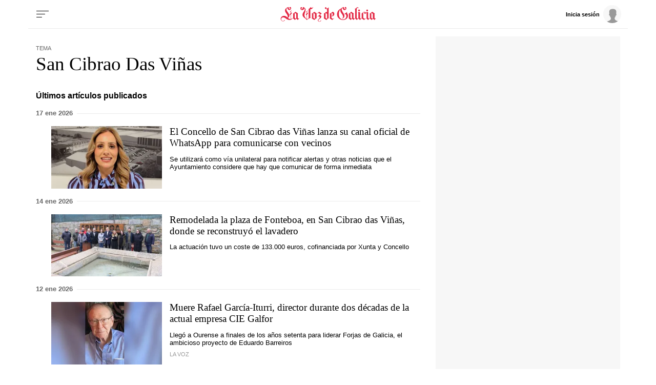

--- FILE ---
content_type: text/html; charset=iso-8859-1
request_url: https://www.lavozdegalicia.es/temas/san-cibrao-das-vinas
body_size: 53636
content:
<!DOCTYPE html>
<html lang="es">
<head>

<link rel="preconnect" href="https://cflvdg.avoz.es">
<link rel="preconnect" href="https://js.lavdg.com">
<link rel="preconnect" href="https://css.lavdg.com">
<link rel="preconnect" href="https://img.lavdg.com">
<link rel="preconnect" href="https://miperfil.lavozdegalicia.es">
<link rel="preconnect" href="https://www.googletagmanager.com">
<link rel="preconnect" href="https://www.google-analytics.com">
<link rel="preconnect" href="https://securepubads.g.doubleclick.net">
<link rel="preconnect" href="https://sb.scorecardresearch.com">
<link rel="preconnect" href="https://adservice.google.com">
<link rel="preconnect" href="https://static.wemass.com">
<link rel="preconnect" href="https://service.wemass.com">
<link rel="preconnect" href="https://sdk.privacy-center.org">
<!-- Generic Site Meta's 2023 -->
<meta charset="iso-8859-1">
<meta http-equiv="Content-Type" content="text/html; charset=iso-8859-1" />
<meta name="viewport" content="width=device-width, initial-scale=1, shrink-to-fit=no">
<meta name="theme-color" content="#ffffff">
<link rel="icon" href="[data-uri]"><!-- ok dist/images/favicon.svg -->
<link rel="mask-icon" href="[data-uri]" color="#999999"><!-- ok dist/images/favicon.svg -->
<link rel="apple-touch-icon" href="[data-uri]"><!-- ok dist/images/apple-touch-icon.svg -->
<link rel="manifest" href="/manifest.json">
		       
<!-- SEO Meta's -->
	
        
        
                        
                  
<title>Últimas noticias sobre San Cibrao Das Viñas. La Voz de Galicia</title>
<meta name="robots" content="index,follow,max-image-preview:large">
<meta name="description" content="Toda la información y última hora sobre San Cibrao Das Viñas. Noticias, eventos, reportajes y artículos de opinión.">	
<meta http-equiv="Refresh" content="900" />

<!--canonical -->
<link rel="canonical" href="https://www.lavozdegalicia.es/temas/san-cibrao-das-vinas/">

	
					
		
	<!-- AD TAGS - GAM -->
	<script async src="https://securepubads.g.doubleclick.net/tag/js/gpt.js" type="didomi/javascript" data-vendor="didomi:google"></script>
	<script>
	window.googletag = window.googletag || {};
	googletag.cmd = googletag.cmd || [];

	var listaRefreshBannerDESKTOP=new Array();
	var listaRefreshBannerMOVIL=new Array();
	const mediaQueryMobile = window.matchMedia('(max-width: 1019px)');
    const mediaQueryDesktop = window.matchMedia('(min-width: 1020px)');

	var gptAdSlots = [];  

		var  SKY_DER,  SKY_IZQ,  VOZ_MEGA_MOBILE_HOME,  VOZ_ROBA_DESKTOP,  ROBADESKTOP,  VOZ_MEGA_DESKTOP,  VOZ_FALDON_DESKTOP;
			
	googletag.cmd.push(function() {
		
			SKY_DER = googletag.sizeMapping().
		addSize([1260, 0],[[120,801],[120,601],[450,1001]]).
		addSize([0, 0],[]).
				build();
			SKY_IZQ = googletag.sizeMapping().
		addSize([1260, 0],[[120,800],[120,802],[120,600],[450,1000]]).
		addSize([0, 0],[]).
				build();
			VOZ_MEGA_MOBILE_HOME = googletag.sizeMapping().
		addSize([1020, 0], []).
		addSize([320, 0], [[320,100],[320,50]]).
		addSize([0, 0], []).
				build();
			VOZ_ROBA_DESKTOP = googletag.sizeMapping().
		addSize([1020, 0], [[300,600],[300,300],[300,250],[160,600],[250,250],[200,200],[1,1]]).
		addSize([0,0],[]).
				build();
			ROBADESKTOP = googletag.sizeMapping().
		addSize([768, 0], [[300,600],[300,250]]).
		addSize([0, 0], []).
				build();
			VOZ_MEGA_DESKTOP = googletag.sizeMapping().
		addSize([1020, 0], [[1200,250],[980,251],[984,250],[984,90],[980,250],[980,90],[970,250],[928,90],[728,90]]).
		addSize([0,0],[]).
				build();
			VOZ_FALDON_DESKTOP = googletag.sizeMapping().
		addSize([1020,0],[[984,90],[984,80],[984,50],[980,90],[980,50],[970,90],[728,90]]).
		addSize([0, 0], []).
				build();
		
	if (mediaQueryMobile.matches) {	
	
																						    		    			
																																																				gptAdSlots["2PUB_CABECEROad-megaMobile-id"] = googletag.defineSlot("/2260323/LVDG.Mobile/temas/portada", [[320,100],[320,50],'fluid'], "2PUB_CABECEROad-megaMobile-id").defineSizeMapping(VOZ_MEGA_MOBILE_HOME).addService(googletag.pubads()).setTargeting("pos", "megabanner");
																																																		
	}
	
	if (mediaQueryDesktop.matches) {	
	
																	    		    			
																																																				gptAdSlots["3PUB_CABECEROad-megaDesktop-id"] = googletag.defineSlot("/2260323/LVDG.Desktop/temas/portada", [[1200,250],[984,250],[980,251],[980,250],[984,90],[980,90],[970,250],[728,90],[468,90],'fluid'], "3PUB_CABECEROad-megaDesktop-id").defineSizeMapping(VOZ_MEGA_DESKTOP).addService(googletag.pubads()).setTargeting("pos", "megabanner");
																																							    		    			
																																																				gptAdSlots["1PUB_PIEskyscraper_izq-id"] = googletag.defineSlot("/2260323/LVDG.Desktop/temas/portada", [[120, 800], [120, 600], [450,1000]], "1PUB_PIEskyscraper_izq-id").defineSizeMapping(SKY_IZQ).addService(googletag.pubads()).setTargeting("pos", "skyscraper_izq");
																						    		    			
																																																				gptAdSlots["2PUB_PIEskyscraper_der-id"] = googletag.defineSlot("/2260323/LVDG.Desktop/temas/portada", [[120,801], [120, 601],[450,1001]], "2PUB_PIEskyscraper_der-id").defineSizeMapping(SKY_DER).addService(googletag.pubads()).setTargeting("pos", "skyscraper_der");
																						    		    			
																																																				gptAdSlots["ad-FaldonSuperiorDesktop"] = googletag.defineSlot("/2260323/LVDG.Desktop/temas/portada", [[980, 90], [984, 90],[984,50], [984, 80],[728,90],[728,50],'fluid'], "ad-FaldonSuperiorDesktop").defineSizeMapping(VOZ_FALDON_DESKTOP).addService(googletag.pubads()).setTargeting("pos", "faldonSuperior");
																									    		    			
																																																				gptAdSlots["4ad-robapaginas-id"] = googletag.defineSlot("/2260323/LVDG.Desktop/temas/portada", [[300,600],[300,300],[300,250]], "4ad-robapaginas-id").defineSizeMapping(ROBADESKTOP).addService(googletag.pubads()).setTargeting("pos", "robapaginas");
																						    		    			
																																																				gptAdSlots["ad_Roba2Desktop"] = googletag.defineSlot("/2260323/LVDG.Desktop/temas/portada", [[200,200],[250,250],[300,250],[300,300],[300,600],[160,600],[1,1]], "ad_Roba2Desktop").defineSizeMapping(VOZ_ROBA_DESKTOP).addService(googletag.pubads()).setTargeting("pos", "Roba2");
										
	}

		googletag.pubads().collapseEmptyDivs();
		googletag.pubads().setTargeting("tipo","portada");
								
		// REMOVE ON DIST: FOR DEV PURPOSES ONLY
		googletag.pubads().addEventListener('slotRequested', function(event) {
			updateSlotStatus(event.slot.getSlotElementId(), 'fetched');
		});

		googletag.pubads().addEventListener('slotOnload', function(event) {
			updateSlotStatus(event.slot.getSlotElementId(), 'rendered');
		});

		// END REMOVE ON DIST
		
					googletag.pubads().enableSingleRequest();
			googletag.pubads().enableAsyncRendering();
			googletag.pubads().disableInitialLoad()
				googletag.enableServices();

				
																																																																																																																																																																																																																																																																																																																											
																																																																																																																										listaRefreshBannerMOVIL=[gptAdSlots['2PUB_CABECEROad-megaMobile-id']];
			listaRefreshBannerDESKTOP=[gptAdSlots['1PUB_PIEskyscraper_izq-id'],gptAdSlots['2PUB_PIEskyscraper_der-id'],gptAdSlots['3PUB_CABECEROad-megaDesktop-id'],gptAdSlots['4ad-robapaginas-id'],gptAdSlots['ad-FaldonSuperiorDesktop']];
				});

	// REMOVE ON DIST: FOR DEV PURPOSES ONLY	
	function updateSlotStatus(slotId, state) {
		console.log('SLOT: ' + slotId + ' - STATUS: ' + state);
		if(slotId=="3PUB_CABECEROad-megaDesktop-id" && state=="rendered" && $(".cmv_wallpaper_body").html()!=undefined ) $("#3PUB_CABECEROad-megaDesktop-id").hide()
		if (slotId=="ad-factoryDesktop" && state=="rendered") $("#ad-factoryDesktop").contents().find("iframe").contents().find("head").append("<style>div#abgc.abgc, div#cbb.cbb {visibility: hidden;}</style>");
		if (slotId=="ad-factoryMobile" && state=="rendered") $("#ad-factoryMobile").contents().find("iframe").contents().find("head").append("<style>div#abgc.abgc, div#cbb.cbb {visibility: hidden;}</style>");
	}

	</script>	


				
<script async type="text/javascript" src="https://service.wemass.com/dmp/68c26b8f637e71a514d87e22f4e512ca.js"></script>
    <script async type="text/javascript" >
	window.didomiOnReady = window.didomiOnReady || [];
	window.didomiOnReady.push(function(){
	    window.__wmass = window.__wmass || {};
	    window.__wmass.bff = window.__wmass.bff || [];
	    window.__wmass.getSegments = window.__wmass.getSegments || function(){
	        let pSegs=[];
	        try  {
	            pSegs = JSON.parse(window.localStorage._papns || '[]').slice(0, 250).map(String);
	        } catch (e) {
	            pSegs = []
	        }
	        return {permutive:pSegs};
	    };
	});
	</script>	
	
		<script async type="text/javascript">
    window.didomiOnReady = window.didomiOnReady || [];
    window.didomiOnReady.push(function(){
        __wmass.bff.push(function () {        
            __wmass.dmp.addon('web',{
                page: {
                    type: "portada",
                    content: {
                        categories: ["Temas"]
                    },
                    article: {
                                                topics: [""],
                        premium: false,
                        paragraphCount: null,
                        section: "Temas"
                    },
                    user: {
                        type: "",
                        age: null,
                        gender: ""
                    }
                }
            });
        });
    });
    
    m_seccion='Temas';
    m_placement_D_Mega=21530724;
    m_placement_M_Mega=21530707;
    m_placement_D_Roba=21530723;
    m_placement_M_Roba=21530713;
    m_placement_M_Pre=21500520;
	m_placement_D_Pre=21500485;
	m_placement_M_Post=21500521;
	m_placement_D_Post=21500519;
        	intext=true;
    	intext_pos=2;
    </script>		
<script type="didomi/javascript" data-purposes="select_personalized_ads,create_ads_profile,measure_ad_performance,select_basic_ads,cookies" async charset="utf-8" src="https://js.lavdg.com/assets/themes/lvdg/js/prebidlvdg.min.grv-3f95d6ce4d3b2ab10c248efcf6a1c53b.js"></script>


	
<script>dataLayer = [{ 
	'idContenido': 'Unknown', 
	'titulo':'Temas', 
	'tituloCanonical': 'Temas', 
	'urlCanonical': '/temas', 
	'pathLevel1': 'temas', 
	'pathLevel2': 'Unknown', 
	'localidad': 'Unknown',  
	'formato': 'portada',  
	'superficie': 'web',  
	'formatoContenido': 'portada-Web', 
	'longitudTexto': 'Unknown',  
	'numPalabras': '0',  
	'numParrafos': '0',  
	'fechaPublicacion': 'Unknown', 
	'horaPublicacion': 'Unknown', 
	'fechaActualizacion': 'Unknown', 
	'horaActualizacion': 'Unknown', 
	'seccionDelegacion': 'Unknown', 
	'autor': 'Unknown', 
	'idAutor': 'Unknown', 
	'tags': 'Unknown', 
	'seccionPublicacion': 'Temas', 
	'seccionAgrupacion': 'Unknown', 
	'seccionAtribucion': 'Temas', 
	'atribucion': 'Unknown', 
	'origenPublicacion': 'Unknown', 
	'statusPaywall': 'Unknown' 
}];</script>


<script>(function(w,d,s,l,i){w[l]=w[l]||[];w[l].push({'gtm.start':
new Date().getTime(),event:'gtm.js'});var f=d.getElementsByTagName(s)[0],
j=d.createElement(s),dl=l!='dataLayer'?'&l='+l:'';j.async=true;j.src=
'https://www.googletagmanager.com/gtm.js?id='+i+dl;f.parentNode.insertBefore(j,f);
})(window,document,'script','dataLayer','GTM-NNL5ZD7');</script>
<!-- End Google Tag Manager -->




<style>[class^=logo_]{width:100%;background-size:clamp(100%,80%,100%) 80%;background-repeat:no-repeat;background-position:center center}.logo_coruna{background-image:url("data:image/svg+xml,%3C%3Fxml version='1.0' encoding='UTF-8'%3F%3E%3Csvg width='645px' height='84px' viewBox='0 0 645 84' version='1.1' xmlns='http://www.w3.org/2000/svg' xmlns:xlink='http://www.w3.org/1999/xlink'%3E%3C!-- Generator: Sketch 63.1 (92452) - https://sketch.com --%3E%3Ctitle%3ELaVozdeACoruña%3C/title%3E%3Cdesc%3ECreated with Sketch.%3C/desc%3E%3Cg id='HEADER-LOGOS' stroke='none' stroke-width='1' fill='none' fill-rule='evenodd'%3E%3Cg id='Artboard' fill='%23E32A46' fill-rule='nonzero'%3E%3Cpath d='M13.4433167,81.9541547 C18.2445012,81.9541547 23.0456857,79.1862464 23.0456857,75.5759312 C23.0456857,74.7335244 22.5655672,74.3724928 21.9654192,74.3724928 C20.4050342,74.3724928 20.6450934,76.0573066 19.6848565,77.6217765 C18.8446492,78.8252149 17.2842643,80.5100287 13.5633463,80.5100287 C9.00222097,80.5100287 2.64065149,77.5014327 2.64065149,69.5587393 C2.64065149,64.3839542 6.84168794,59.2091691 14.6436128,59.2091691 C27.3667518,59.2091691 32.1679363,74.3724928 51.6127336,74.3724928 C59.2946288,74.3724928 64.3358726,70.0401146 69.0170275,64.1432665 L68.1768202,63.1805158 C66.2563464,65.1060172 62.7754876,67.9942693 58.3343919,69.0773639 L58.3343919,42 L63.255606,37.5472779 L63.255606,30.4469914 L62.2953691,30.4469914 L62.2953691,31.530086 L58.3343919,35.0200573 L58.3343919,29.965616 C58.3343919,24.4297994 58.6944807,24.9111748 62.8955172,20.4584527 L61.5751915,19.1346705 C58.2143623,22.9856734 56.1738589,25.1518625 52.2128816,28.2808023 L53.1731185,29.4842407 C53.653237,28.8825215 54.8535331,28.0401146 55.5737108,28.0401146 C56.7740069,28.0401146 56.7740069,30.5673352 56.7740069,32.974212 L56.7740069,36.3438395 L51.8527928,40.5558739 L51.8527928,47.5358166 L52.9330593,47.5358166 L52.9330593,46.6934097 L56.7740069,43.2034384 L56.7740069,69.3180516 C56.2938885,69.4383954 55.81377,69.4383954 55.213622,69.4383954 C51.2526447,69.4383954 47.2916675,67.7535817 41.2901869,62.0974212 C45.2511641,60.0515759 49.8122894,56.5616046 49.8122894,50.1833811 C49.8122894,35.3810888 32.888114,25.9942693 32.888114,12.9971347 C32.888114,9.38681948 34.5685285,6.13753582 37.8093281,4.33237822 C40.0898907,16.3667622 48.0118452,17.4498567 50.2924078,17.4498567 C54.6134739,17.4498567 60.0148065,13.9598854 60.0148065,7.10028653 C60.0148065,2.16618911 57.374155,0 54.7335035,0 C52.2128816,0 50.0523486,2.04584527 50.0523486,4.5730659 C50.0523486,6.97994269 51.7327632,9.02578797 54.3734147,9.02578797 C55.5737108,9.02578797 56.7740069,8.42406877 58.0943327,7.10028653 C57.8542735,10.9512894 55.81377,12.756447 53.0530889,12.756447 C48.6119933,12.756447 45.3711937,7.70200573 45.3711937,0 C31.5677882,2.28653295 24.7261003,12.2750716 24.7261003,19.495702 C24.7261003,32.3724928 40.4499796,42.1203438 40.4499796,53.6733524 C40.4499796,56.4412607 39.9698611,58.6074499 39.3697131,60.5329513 C34.0884101,55.8395415 27.9668998,50.6647564 19.6848565,50.6647564 C6.96171755,50.6647564 0,59.4498567 0,67.8739255 C0,76.0573066 6.4815991,81.9541547 13.4433167,81.9541547 Z M98.0407097,74.3724928 C100.441302,71.6045845 103.081953,68.4756447 105.602575,65.8280802 L104.28225,64.504298 L102.361776,66.6704871 L98.0407097,62.8194842 L98.0407097,38.8710602 L99.4810651,36.8252149 C98.880917,36.4641834 84.5973931,27.1977077 84.5973931,27.1977077 C80.5163862,31.1690544 76.0752906,34.7793696 70.0738099,38.6303725 L71.5141653,40.3151862 L71.5141653,62.6991404 L70.0738099,64.7449857 L81.9567416,74.3724928 C84.3573339,71.8452722 86.5178669,69.1977077 89.1585184,66.7908309 C92.1592587,69.1977077 95.2800286,71.7249284 98.0407097,74.3724928 Z M86.1577781,67.0315186 L80.3963566,62.4584527 L80.3963566,33.5759312 L89.1585184,39.1117479 L89.1585184,64.1432665 L86.1577781,67.0315186 Z M148.886298,74.3724928 C153.567452,69.9197708 164.730206,63.6618911 170.971746,62.217765 L169.411361,59.6905444 L169.411361,12.2750716 C170.011509,12.3954155 170.851717,12.5157593 171.571894,12.5157593 C178.653642,12.5157593 183.334796,5.89684814 185.735389,0.240687679 L184.775152,0 C183.334796,2.88825215 181.054234,4.45272206 178.053493,4.45272206 C174.932724,4.45272206 172.412102,2.64756447 170.971746,0 L170.611657,0 C169.291332,2.76790831 166.65068,7.58166189 159.808992,11.0716332 L159.808992,64.2636103 C156.928282,65.9484241 153.087334,68.1146132 150.326653,70.2808023 L150.326653,42.3610315 L155.247867,38.0286533 L155.247867,30.8080229 L154.167601,30.8080229 L154.167601,32.0114613 L150.326653,35.5014327 L150.326653,30.4469914 C150.326653,24.9111748 150.686742,25.3925501 154.767749,20.8194842 L153.567452,19.495702 C150.206623,23.3467049 148.16612,25.6332378 144.085113,28.7621777 L145.16538,29.965616 C145.645498,29.3638968 146.725764,28.52149 147.445942,28.52149 C148.607519,28.52149 148.7574,30.8882939 148.765861,33.1133077 L148.766268,36.8252149 L143.845054,40.9169054 L143.845054,47.8968481 L144.805291,47.8968481 L144.805291,47.1747851 L148.766268,43.6848138 L148.766268,70.2808023 C142.404698,64.504298 135.202922,55.47851 135.202922,46.8137536 C135.202922,35.5014327 142.04461,27.3180516 142.04461,15.5243553 C142.04461,6.85959885 134.242685,1.2034384 126.56079,0 C126.56079,7.82234957 123.44002,12.756447 118.878894,12.756447 C116.238243,12.756447 114.197739,11.5530086 113.837651,7.58166189 C115.157976,9.02578797 116.358272,9.50716332 117.678598,9.50716332 C120.19922,9.50716332 121.999664,7.58166189 121.999664,5.05444126 C121.999664,2.52722063 119.839131,0.601719198 117.318509,0.601719198 C114.677858,0.601719198 111.917177,2.76790831 111.917177,7.58166189 C111.917177,14.5616046 117.438539,17.5702006 121.759605,17.5702006 C124.040168,17.5702006 131.842092,16.9684814 134.362714,6.49856734 C136.643277,7.10028653 137.243425,10.9512894 137.243425,12.9971347 C137.243425,25.1518625 124.400256,29.8452722 124.400256,44.7679083 C124.400256,58.6074499 139.043869,62.3381089 148.886298,74.3724928 Z M190.873178,74.3724928 C194.954185,70.4011461 199.395281,66.7908309 205.396761,62.9398281 L203.956406,61.2550143 L203.956406,38.8710602 L205.396761,36.8252149 C204.796613,36.4641834 190.513089,27.1977077 190.513089,27.1977077 C186.432082,31.1690544 181.990987,34.7793696 175.989506,38.6303725 L177.429861,40.3151862 L177.429861,62.6991404 L175.989506,64.7449857 C176.589654,65.1060172 190.873178,74.3724928 190.873178,74.3724928 Z M195.074214,67.9942693 L186.312053,62.4584527 L186.312053,33.5759312 L195.074214,39.1117479 L195.074214,67.9942693 Z M219.776831,84 C224.578015,84 229.3792,81.2320917 229.3792,77.6217765 C229.3792,76.7793696 228.899081,76.4183381 228.298933,76.4183381 C226.738548,76.4183381 226.978607,78.1031519 226.018371,79.6676218 C225.178163,80.8710602 223.617778,82.5558739 219.89686,82.5558739 C216.536031,82.5558739 213.77535,80.6303725 213.77535,76.8997135 C213.77535,67.7535817 230.699525,66.1891117 230.699525,55.47851 C230.699525,50.7851003 226.738548,48.8595989 222.297453,45.8510029 L232.740029,36.8252149 L217.856357,27.1977077 C214.735587,30.3266476 210.894639,33.8166189 207.53381,36.3438395 L209.094195,37.7879656 L213.89538,33.8166189 L224.578015,40.9169054 C219.656801,45.8510029 214.255468,50.3037249 209.094195,54.5157593 L210.414521,55.9598854 L214.615557,52.3495702 C219.416742,54.6361032 221.697304,57.2836676 221.697304,60.0515759 C221.697304,66.1891117 210.77461,69.3180516 210.77461,76.8997135 C210.77461,80.5100287 213.77535,84 219.776831,84 Z M267.14156,74.3724928 C271.222567,70.4011461 275.663662,66.7908309 281.665143,62.9398281 L280.224788,61.2550143 L280.224788,5.05444126 L281.545113,3.61031519 L280.224788,2.28653295 C274.103277,8.78510029 269.422122,9.26647564 265.461145,9.26647564 C267.02153,8.54441261 267.861737,6.97994269 267.861737,5.41547278 C267.861737,3.00859599 266.301352,1.2034384 263.780731,1.2034384 C261.140079,1.2034384 259.099576,3.36962751 259.099576,5.7765043 C259.099576,9.86819484 263.180582,11.7936963 267.501649,11.7936963 C268.701945,11.7936963 270.02227,11.7936963 271.342596,11.3123209 L271.342596,30.2063037 L266.781471,27.1977077 C262.700464,31.1690544 258.259368,34.7793696 252.257888,38.6303725 L253.698243,40.3151862 L253.698243,62.6991404 L252.257888,64.7449857 C252.858036,65.1060172 267.14156,74.3724928 267.14156,74.3724928 Z M271.342596,67.9942693 L262.580434,62.4584527 L262.580434,33.5759312 L271.342596,39.1117479 L271.342596,67.9942693 Z M301.206486,74.3724928 C305.167463,70.6418338 308.528292,67.9942693 312.009151,65.1060172 L310.928884,63.6618911 L305.527552,68.1146132 L296.64536,62.4584527 L296.64536,34.8997135 C297.005449,34.6590258 297.965686,34.4183381 298.565834,34.4183381 C303.00693,34.4183381 303.967167,38.0286533 303.967167,42 C303.967167,44.5272206 303.727108,50.0630372 298.085716,51.6275072 L298.085716,53.1919771 C303.487048,53.1919771 313.329477,50.5444126 313.329477,39.4727794 C313.329477,31.4097421 306.847878,27.6790831 303.727108,27.1977077 C296.525331,33.0945559 290.283791,36.8252149 286.322814,38.6303725 L287.763169,40.3151862 L287.763169,62.6991404 L286.322814,64.7449857 L301.206486,74.3724928 Z M337.288431,81.9541547 C342.089616,81.9541547 346.8908,79.1862464 346.8908,75.5759312 C346.8908,74.7335244 346.410682,74.3724928 345.810534,74.3724928 C344.250149,74.3724928 344.490208,76.0573066 343.529971,77.6217765 C342.689764,78.8252149 341.129379,80.5100287 337.408461,80.5100287 C332.847335,80.5100287 326.485766,77.5014327 326.485766,69.5587393 C326.485766,64.3839542 330.686802,59.2091691 338.488727,59.2091691 C348.571215,59.2091691 358.173584,69.3180516 360.334117,74.3724928 C362.614679,71.6045845 369.216308,65.8280802 371.6169,63.1805158 L370.296575,61.8567335 L368.136042,64.1432665 C364.175064,59.2091691 359.853998,55.1174785 354.452666,52.8309456 L356.13308,48.8595989 L381.819418,48.8595989 L386.380543,62.6991404 L384.940187,64.7449857 C387.820898,67.2722063 393.102201,71.3638968 395.982912,74.3724928 C398.263475,71.6045845 401.864363,68.4756447 404.264955,65.8280802 L402.944629,64.504298 L400.904126,66.4297994 L396.70309,62.4584527 L376.057996,0 L375.337818,0 C368.136042,11.5530086 362.854739,13.1174785 358.293613,13.1174785 C355.652962,13.1174785 350.971807,11.5530086 350.611718,7.58166189 C351.932044,9.02578797 353.13234,9.50716332 354.452666,9.50716332 C356.973288,9.50716332 358.773732,7.58166189 358.773732,5.05444126 C358.773732,2.52722063 356.613199,0.601719198 354.092577,0.601719198 C351.451925,0.601719198 348.691244,2.76790831 348.691244,7.58166189 C348.691244,14.5616046 354.212607,17.5702006 358.533673,17.5702006 C360.454146,17.5702006 364.295094,17.0888252 367.895982,13.3581662 L351.932044,51.8681948 C349.411422,51.1461318 346.650741,50.6647564 343.650001,50.6647564 C331.046891,50.6647564 323.845114,59.4498567 323.845114,67.8739255 C323.845114,76.0573066 330.326714,81.9541547 337.288431,81.9541547 Z M380.859181,46.0916905 L357.213347,46.0916905 L370.416604,14.2005731 L380.859181,46.0916905 Z M454.990513,74.3724928 C465.913208,74.3724928 472.874926,69.6790831 476.115725,67.1518625 L475.515577,65.5873926 C470.354304,68.9570201 464.592882,71.3638968 456.190809,71.3638968 C442.387404,71.3638968 430.864561,62.217765 430.864561,39.4727794 C430.864561,26.4756447 434.945568,17.3295129 442.267374,11.0716332 C439.746752,14.2005731 439.386664,18.6532951 439.386664,20.6991404 C439.386664,33.6962751 455.230573,42.6017192 455.230573,55.8395415 C455.230573,59.6905444 452.82998,63.5415473 448.869003,66.5501433 L449.349122,67.1518625 C460.631905,63.0601719 463.032497,56.4412607 463.032497,50.6647564 C463.032497,38.1489971 447.428648,26.1146132 447.428648,13.9598854 C447.428648,11.7936963 448.268855,6.13753582 452.109803,4.33237822 C454.390365,16.3667622 462.31232,17.4498567 464.592882,17.4498567 C468.913948,17.4498567 474.315281,13.9598854 474.315281,7.10028653 C474.315281,2.16618911 471.67463,0 469.033978,0 C466.513356,0 464.352823,2.04584527 464.352823,4.5730659 C464.352823,6.97994269 466.153267,9.02578797 468.673889,9.02578797 C469.994215,9.02578797 471.194511,8.42406877 472.514837,7.10028653 C472.154748,10.9512894 470.114245,12.756447 467.473593,12.756447 C462.912468,12.756447 459.671668,7.70200573 459.671668,0 C452.589921,1.2034384 448.028796,4.09169054 443.947789,8.30372493 C428.10388,14.8022923 420.782074,27.0773639 420.782074,42.1203438 C420.782074,62.8194842 438.186368,74.3724928 454.990513,74.3724928 Z M490.855884,74.3724928 C494.93689,70.4011461 499.377986,66.7908309 505.379467,62.9398281 L503.939111,61.2550143 L503.939111,38.8710602 L505.379467,36.8252149 C504.779319,36.4641834 490.495795,27.1977077 490.495795,27.1977077 C486.414788,31.1690544 481.973692,34.7793696 475.972212,38.6303725 L477.412567,40.3151862 L477.412567,62.6991404 L475.972212,64.7449857 C476.57236,65.1060172 490.855884,74.3724928 490.855884,74.3724928 Z M495.05692,67.9942693 L486.294758,62.4584527 L486.294758,33.5759312 L495.05692,39.1117479 L495.05692,67.9942693 Z M520.959832,74.3724928 C523.240395,71.6045845 526.841283,68.4756447 529.241876,65.8280802 L527.92155,64.504298 L525.520958,67.0315186 L520.959832,62.4584527 L520.959832,36.7048711 L525.040839,33.4555874 L529.721994,36.7048711 C528.401668,38.3896848 527.681491,40.5558739 527.681491,42 C527.681491,45.6103152 530.082083,47.7765043 532.122586,47.7765043 C532.962794,47.7765043 533.442912,47.4154728 533.442912,46.8137536 C533.442912,44.6475645 529.361905,46.0916905 529.361905,41.7593123 C529.361905,39.2320917 531.402409,36.3438395 536.443652,32.0114613 L529.361905,27.1977077 C526.601224,29.8452722 524.560721,31.7707736 520.959832,34.5386819 C520.839803,32.7335244 520.479714,31.4097421 519.039359,30.3266476 L514.598263,27.1977077 L509.43699,33.0945559 L512.077641,35.3810888 L512.077641,62.6991404 L510.637286,64.7449857 C513.517996,67.2722063 518.079122,71.3638968 520.959832,74.3724928 Z M565.347305,74.3724928 C567.747897,71.6045845 570.388549,68.4756447 572.909171,65.8280802 L571.588845,64.504298 L569.668371,66.6704871 L565.347305,62.8194842 L565.347305,34.6590258 L566.78766,32.6131805 L558.985736,27.1977077 L553.824462,33.0945559 L556.465114,35.3810888 L556.465114,64.1432665 L553.464373,67.0315186 L547.702952,62.4584527 L547.702952,34.6590258 L549.143307,32.6131805 L541.341383,27.1977077 L536.180109,33.0945559 L538.820761,35.3810888 L538.820761,62.6991404 L537.380405,64.7449857 L549.263337,74.3724928 C551.663929,71.8452722 553.824462,69.1977077 556.465114,66.7908309 C559.465854,69.1977077 562.586624,71.7249284 565.347305,74.3724928 Z M594.491017,23.226361 C596.411491,23.226361 597.491757,22.3839542 599.532261,18.6532951 L602.292942,13.5988539 L601.092646,12.9971347 L597.611787,17.4498567 C587.649329,14.3209169 583.808381,12.9971347 582.488056,12.9971347 C580.567582,12.9971347 579.487315,13.8395415 577.446812,17.5702006 L574.686131,22.6246418 L575.886427,23.226361 L579.367286,18.773639 C589.329744,21.9025788 593.170691,23.226361 594.491017,23.226361 Z M600.732557,74.3724928 C603.01312,71.6045845 606.614008,68.4756447 609.0146,65.8280802 L607.694274,64.504298 L605.293682,67.0315186 L600.732557,62.4584527 L600.732557,36.4641834 L602.172912,34.4183381 L591.490277,27.1977077 C588.729596,29.8452722 586.689092,31.7707736 583.088204,34.5386819 C582.968174,32.7335244 582.608085,31.4097421 581.16773,30.3266476 L576.726634,27.1977077 L571.565361,33.0945559 L574.206012,35.3810888 L574.206012,62.6991404 L572.765657,64.7449857 C575.646368,67.2722063 580.207493,71.3638968 583.088204,74.3724928 C585.368766,71.6045845 588.969655,67.8739255 588.969655,67.7535817 L583.088204,62.4584527 L583.088204,36.7048711 L587.169211,33.4555874 L591.850366,36.7048711 L591.850366,62.6991404 L590.41001,64.7449857 C593.290721,67.2722063 597.851846,71.3638968 600.732557,74.3724928 Z M637.438134,74.3724928 C639.838727,71.6045845 642.479378,68.4756447 645,65.8280802 L643.679674,64.504298 L641.7592,66.6704871 L637.438134,62.8194842 L637.438134,38.8710602 L638.87849,36.8252149 C638.278342,36.4641834 623.994818,27.1977077 623.994818,27.1977077 C619.913811,31.1690544 615.472715,34.7793696 609.471235,38.6303725 L610.91159,40.3151862 L610.91159,62.6991404 L609.471235,64.7449857 L621.354166,74.3724928 C623.754759,71.8452722 625.915292,69.1977077 628.555943,66.7908309 C631.556683,69.1977077 634.677453,71.7249284 637.438134,74.3724928 Z M625.555203,67.0315186 L619.793781,62.4584527 L619.793781,33.5759312 L628.555943,39.1117479 L628.555943,64.1432665 L625.555203,67.0315186 Z' id='LaVozdeACoruña'%3E%3C/path%3E%3C/g%3E%3C/g%3E%3C/svg%3E")}.logo_amarina{background-image:url("data:image/svg+xml,%3C%3Fxml version='1.0' encoding='UTF-8'%3F%3E%3Csvg width='657px' height='84px' viewBox='0 0 657 84' version='1.1' xmlns='http://www.w3.org/2000/svg' xmlns:xlink='http://www.w3.org/1999/xlink'%3E%3C!-- Generator: Sketch 63.1 (92452) - https://sketch.com --%3E%3Ctitle%3ELaVozdeAMariña%3C/title%3E%3Cdesc%3ECreated with Sketch.%3C/desc%3E%3Cg id='HEADER-LOGOS' stroke='none' stroke-width='1' fill='none' fill-rule='evenodd'%3E%3Cg id='Artboard' fill='%23E32A46' fill-rule='nonzero'%3E%3Cpath d='M13.4358921,81.9541547 C18.2344251,81.9541547 23.032958,79.1862464 23.032958,75.5759312 C23.032958,74.7335244 22.5531047,74.3724928 21.9532881,74.3724928 C20.3937649,74.3724928 20.6336915,76.0573066 19.6739849,77.6217765 C18.8342417,78.8252149 17.2747185,80.5100287 13.5558555,80.5100287 C8.9972492,80.5100287 2.6391931,77.5014327 2.6391931,69.5587393 C2.6391931,64.3839542 6.83790939,59.2091691 14.6355254,59.2091691 C27.3516376,59.2091691 32.1501705,74.3724928 51.5842288,74.3724928 C59.2618814,74.3724928 64.300341,70.0401146 68.9789106,64.1432665 L68.1391673,63.1805158 C66.2197541,65.1060172 62.7408178,67.9942693 58.3021748,69.0773639 L58.3021748,42 L63.2206711,37.5472779 L63.2206711,30.4469914 L62.2609645,30.4469914 L62.2609645,31.530086 L58.3021748,35.0200573 L58.3021748,29.965616 C58.3021748,24.4297994 58.6620648,24.9111748 62.8607811,20.4584527 L61.5411845,19.1346705 C58.1822115,22.9856734 56.142835,25.1518625 52.1840454,28.2808023 L53.143752,29.4842407 C53.6236053,28.8825215 54.8232385,28.0401146 55.5430184,28.0401146 C56.7426516,28.0401146 56.7426516,30.5673352 56.7426516,32.974212 L56.7426516,36.3438395 L51.8241554,40.5558739 L51.8241554,47.5358166 L52.9038253,47.5358166 L52.9038253,46.6934097 L56.7426516,43.2034384 L56.7426516,69.3180516 C56.2627984,69.4383954 55.7829451,69.4383954 55.1831284,69.4383954 C51.2243388,69.4383954 47.2655491,67.7535817 41.267383,62.0974212 C45.2261727,60.0515759 49.7847789,56.5616046 49.7847789,50.1833811 C49.7847789,35.3810888 32.8699504,25.9942693 32.8699504,12.9971347 C32.8699504,9.38681948 34.5494369,6.13753582 37.7884467,4.33237822 C40.0677498,16.3667622 47.9853291,17.4498567 50.2646322,17.4498567 C54.5833118,17.4498567 59.9816614,13.9598854 59.9816614,7.10028653 C59.9816614,2.16618911 57.3424683,0 54.7032752,0 C52.1840454,0 50.0247056,2.04584527 50.0247056,4.5730659 C50.0247056,6.97994269 51.7041921,9.02578797 54.3433852,9.02578797 C55.5430184,9.02578797 56.7426516,8.42406877 58.0622482,7.10028653 C57.8223215,10.9512894 55.7829451,12.756447 53.0237886,12.756447 C48.5851457,12.756447 45.346136,7.70200573 45.346136,0 C31.5503539,2.28653295 24.7124445,12.2750716 24.7124445,19.495702 C24.7124445,32.3724928 40.4276398,42.1203438 40.4276398,53.6733524 C40.4276398,56.4412607 39.9477865,58.6074499 39.3479698,60.5329513 C34.0695836,55.8395415 27.9514542,50.6647564 19.6739849,50.6647564 C6.95787272,50.6647564 0,59.4498567 0,67.8739255 C0,76.0573066 6.47801943,81.9541547 13.4358921,81.9541547 Z M97.9865636,74.3724928 C100.38583,71.6045845 103.025023,68.4756447 105.544253,65.8280802 L104.224656,64.504298 L102.305243,66.6704871 L97.9865636,62.8194842 L97.9865636,38.8710602 L99.4261234,36.8252149 C98.8263068,36.4641834 84.5506714,27.1977077 84.5506714,27.1977077 C80.4719185,31.1690544 76.0332755,34.7793696 70.0351094,38.6303725 L71.4746692,40.3151862 L71.4746692,62.6991404 L70.0351094,64.7449857 L81.9114783,74.3724928 C84.3107448,71.8452722 86.4700846,69.1977077 89.1092777,66.7908309 C92.1083608,69.1977077 95.2274071,71.7249284 97.9865636,74.3724928 Z M86.1101946,67.0315186 L80.3519551,62.4584527 L80.3519551,33.5759312 L89.1092777,39.1117479 L89.1092777,64.1432665 L86.1101946,67.0315186 Z M148.80407,74.3724928 C153.48264,69.9197708 164.639229,63.6618911 170.877322,62.217765 L169.317798,59.6905444 L169.317798,12.2750716 C169.917615,12.3954155 170.757358,12.5157593 171.477138,12.5157593 C178.554974,12.5157593 183.233544,5.89684814 185.63281,0.240687679 L184.673104,0 C183.233544,2.88825215 180.954241,4.45272206 177.955158,4.45272206 C174.836111,4.45272206 172.316881,2.64756447 170.877322,0 L170.517432,0 C169.197835,2.76790831 166.558642,7.58166189 159.720733,11.0716332 L159.720733,64.2636103 C156.841613,65.9484241 153.002787,68.1146132 150.24363,70.2808023 L150.24363,42.3610315 L155.162126,38.0286533 L155.162126,30.8080229 L154.082456,30.8080229 L154.082456,32.0114613 L150.24363,35.5014327 L150.24363,30.4469914 C150.24363,24.9111748 150.60352,25.3925501 154.682273,20.8194842 L153.48264,19.495702 C150.123667,23.3467049 148.08429,25.6332378 144.005537,28.7621777 L145.085207,29.965616 C145.565061,29.3638968 146.64473,28.52149 147.36451,28.52149 C148.525446,28.52149 148.675244,30.8882939 148.6837,33.1133077 L148.684107,36.8252149 L143.765611,40.9169054 L143.765611,47.8968481 L144.725317,47.8968481 L144.725317,47.1747851 L148.684107,43.6848138 L148.684107,70.2808023 C142.326051,64.504298 135.128251,55.47851 135.128251,46.8137536 C135.128251,35.5014327 141.966161,27.3180516 141.966161,15.5243553 C141.966161,6.85959885 134.168545,1.2034384 126.490892,0 C126.490892,7.82234957 123.371846,12.756447 118.81324,12.756447 C116.174046,12.756447 114.13467,11.5530086 113.77478,7.58166189 C115.094377,9.02578797 116.29401,9.50716332 117.613606,9.50716332 C120.132836,9.50716332 121.932286,7.58166189 121.932286,5.05444126 C121.932286,2.52722063 119.772946,0.601719198 117.253716,0.601719198 C114.614523,0.601719198 111.855367,2.76790831 111.855367,7.58166189 C111.855367,14.5616046 117.37368,17.5702006 121.692359,17.5702006 C123.971662,17.5702006 131.769278,16.9684814 134.288508,6.49856734 C136.567811,7.10028653 137.167628,10.9512894 137.167628,12.9971347 C137.167628,25.1518625 124.331552,29.8452722 124.331552,44.7679083 C124.331552,58.6074499 138.967078,62.3381089 148.80407,74.3724928 Z M190.767762,74.3724928 C194.846515,70.4011461 199.285158,66.7908309 205.283324,62.9398281 L203.843764,61.2550143 L203.843764,38.8710602 L205.283324,36.8252149 C204.683508,36.4641834 190.407872,27.1977077 190.407872,27.1977077 C186.329119,31.1690544 181.890476,34.7793696 175.89231,38.6303725 L177.33187,40.3151862 L177.33187,62.6991404 L175.89231,64.7449857 C176.492127,65.1060172 190.767762,74.3724928 190.767762,74.3724928 Z M194.966478,67.9942693 L186.209156,62.4584527 L186.209156,33.5759312 L194.966478,39.1117479 L194.966478,67.9942693 Z M219.655452,84 C224.453985,84 229.252518,81.2320917 229.252518,77.6217765 C229.252518,76.7793696 228.772664,76.4183381 228.172848,76.4183381 C226.613324,76.4183381 226.853251,78.1031519 225.893545,79.6676218 C225.053801,80.8710602 223.494278,82.5558739 219.775415,82.5558739 C216.416442,82.5558739 213.657286,80.6303725 213.657286,76.8997135 C213.657286,67.7535817 230.572114,66.1891117 230.572114,55.47851 C230.572114,50.7851003 226.613324,48.8595989 222.174682,45.8510029 L232.611491,36.8252149 L217.736039,27.1977077 C214.616992,30.3266476 210.778166,33.8166189 207.419193,36.3438395 L208.978716,37.7879656 L213.777249,33.8166189 L224.453985,40.9169054 C219.535488,45.8510029 214.137139,50.3037249 208.978716,54.5157593 L210.298313,55.9598854 L214.497029,52.3495702 C219.295562,54.6361032 221.574865,57.2836676 221.574865,60.0515759 C221.574865,66.1891117 210.658203,69.3180516 210.658203,76.8997135 C210.658203,80.5100287 213.657286,84 219.655452,84 Z M266.994022,74.3724928 C271.072775,70.4011461 275.511418,66.7908309 281.509584,62.9398281 L280.070024,61.2550143 L280.070024,5.05444126 L281.389621,3.61031519 L280.070024,2.28653295 C273.951895,8.78510029 269.273325,9.26647564 265.314536,9.26647564 C266.874059,8.54441261 267.713802,6.97994269 267.713802,5.41547278 C267.713802,3.00859599 266.154279,1.2034384 263.635049,1.2034384 C260.995856,1.2034384 258.956479,3.36962751 258.956479,5.7765043 C258.956479,9.86819484 263.035232,11.7936963 267.353912,11.7936963 C268.553545,11.7936963 269.873142,11.7936963 271.192738,11.3123209 L271.192738,30.2063037 L266.634132,27.1977077 C262.555379,31.1690544 258.116736,34.7793696 252.11857,38.6303725 L253.55813,40.3151862 L253.55813,62.6991404 L252.11857,64.7449857 C252.718387,65.1060172 266.994022,74.3724928 266.994022,74.3724928 Z M271.192738,67.9942693 L262.435416,62.4584527 L262.435416,33.5759312 L271.192738,39.1117479 L271.192738,67.9942693 Z M301.040135,74.3724928 C304.998924,70.6418338 308.357897,67.9942693 311.836834,65.1060172 L310.757164,63.6618911 L305.358814,68.1146132 L296.481528,62.4584527 L296.481528,34.8997135 C296.841418,34.6590258 297.801125,34.4183381 298.400942,34.4183381 C302.839584,34.4183381 303.799291,38.0286533 303.799291,42 C303.799291,44.5272206 303.559364,50.0630372 297.921088,51.6275072 L297.921088,53.1919771 C303.319438,53.1919771 313.15643,50.5444126 313.15643,39.4727794 C313.15643,31.4097421 306.678411,27.6790831 303.559364,27.1977077 C296.361565,33.0945559 290.123472,36.8252149 286.164683,38.6303725 L287.604242,40.3151862 L287.604242,62.6991404 L286.164683,64.7449857 L301.040135,74.3724928 Z M337.102153,81.9541547 C341.900686,81.9541547 346.699218,79.1862464 346.699218,75.5759312 C346.699218,74.7335244 346.219365,74.3724928 345.619549,74.3724928 C344.060025,74.3724928 344.299952,76.0573066 343.340245,77.6217765 C342.500502,78.8252149 340.940979,80.5100287 337.222116,80.5100287 C332.66351,80.5100287 326.305454,77.5014327 326.305454,69.5587393 C326.305454,64.3839542 330.50417,59.2091691 338.301786,59.2091691 C348.378705,59.2091691 357.975771,69.3180516 360.135111,74.3724928 C362.414414,71.6045845 369.012396,65.8280802 371.411663,63.1805158 L370.092066,61.8567335 L367.932727,64.1432665 C363.973937,59.2091691 359.655257,55.1174785 354.256908,52.8309456 L355.936394,48.8595989 L381.608545,48.8595989 L386.167152,62.6991404 L384.727592,64.7449857 C387.606711,67.2722063 392.885098,71.3638968 395.764217,74.3724928 C398.043521,71.6045845 401.64242,68.4756447 404.041687,65.8280802 L402.72209,64.504298 L400.682714,66.4297994 L396.483997,62.4584527 L375.850306,0 L375.130526,0 C367.932727,11.5530086 362.65434,13.1174785 358.095734,13.1174785 C355.456541,13.1174785 350.777971,11.5530086 350.418081,7.58166189 C351.737678,9.02578797 352.937311,9.50716332 354.256908,9.50716332 C356.776138,9.50716332 358.575587,7.58166189 358.575587,5.05444126 C358.575587,2.52722063 356.416248,0.601719198 353.897018,0.601719198 C351.257825,0.601719198 348.498668,2.76790831 348.498668,7.58166189 C348.498668,14.5616046 354.016981,17.5702006 358.335661,17.5702006 C360.255074,17.5702006 364.0939,17.0888252 367.6928,13.3581662 L351.737678,51.8681948 C349.218448,51.1461318 346.459292,50.6647564 343.460209,50.6647564 C330.86406,50.6647564 323.66626,59.4498567 323.66626,67.8739255 C323.66626,76.0573066 330.14428,81.9541547 337.102153,81.9541547 Z M380.648839,46.0916905 L357.016064,46.0916905 L370.21203,14.2005731 L380.648839,46.0916905 Z M427.987409,81.9541547 C432.785942,81.9541547 437.584475,79.1862464 437.584475,75.5759312 C437.584475,74.7335244 437.104622,74.3724928 436.504805,74.3724928 C434.945282,74.3724928 435.185208,76.0573066 434.225502,77.6217765 C433.385759,78.8252149 431.826235,80.5100287 428.107372,80.5100287 C423.548766,80.5100287 417.19071,77.5014327 417.19071,69.5587393 C417.19071,64.3839542 421.389426,59.2091691 429.187042,59.2091691 C439.263961,59.2091691 448.861027,69.3180516 451.020367,74.3724928 C452.93978,72.3266476 457.378423,68.234957 460.49747,65.1060172 C463.496553,67.6332378 468.415049,71.4842407 471.174205,74.3724928 C473.453508,71.6045845 477.052408,68.4756447 479.451674,65.8280802 L478.132078,64.504298 L475.732811,67.0315186 L471.174205,62.4584527 L471.174205,15.0429799 C473.813398,13.1174785 479.091785,9.38681948 480.651308,8.06303725 L485.929694,11.3123209 L485.929694,62.6991404 L484.490134,64.7449857 C487.369254,67.2722063 492.64764,71.3638968 495.52676,74.3724928 C497.806063,71.6045845 501.404963,68.4756447 503.804229,65.8280802 L502.484632,64.504298 L500.085366,67.0315186 L495.52676,62.4584527 L495.52676,9.26647564 L496.96632,7.22063037 L485.569804,0 C482.810648,2.64756447 476.092701,7.94269341 471.174205,11.6733524 C471.054242,8.30372493 470.454425,6.01719198 467.815232,4.33237822 L461.217249,0 C458.458093,2.76790831 451.50022,8.06303725 446.581724,11.7936963 C445.622017,4.5730659 439.863778,1.08309456 429.187042,0 C429.187042,7.82234957 426.067996,12.756447 421.50939,12.756447 C418.870197,12.756447 416.83082,11.5530086 416.47093,7.58166189 C417.790527,9.02578797 418.99016,9.50716332 420.309756,9.50716332 C422.828986,9.50716332 424.628436,7.58166189 424.628436,5.05444126 C424.628436,2.52722063 422.469096,0.601719198 419.949866,0.601719198 C417.310673,0.601719198 414.551517,2.76790831 414.551517,7.58166189 C414.551517,14.5616046 420.06983,17.5702006 424.388509,17.5702006 L424.549217,17.569535 C427.032738,17.548093 434.995933,16.9283668 437.224585,4.5730659 L437.224585,50.9054441 C436.264878,50.7851003 435.305172,50.6647564 434.345465,50.6647564 C421.749316,50.6647564 414.551517,59.4498567 414.551517,67.8739255 C414.551517,76.0573066 421.029536,81.9541547 427.987409,81.9541547 Z M458.817983,64.2636103 C455.339047,59.8108883 451.380257,56.0802292 446.821651,53.6733524 L446.821651,15.0429799 C449.460844,13.1174785 454.73923,9.38681948 456.298753,8.06303725 L458.69802,9.50716332 C460.737396,10.7106017 461.577139,12.034384 461.577139,13.47851 L461.577139,61.3753582 L458.817983,64.2636103 Z M532.212065,74.3724928 C534.611332,71.6045845 537.250525,68.4756447 539.769755,65.8280802 L538.450158,64.504298 L536.530745,66.6704871 L532.212065,62.8194842 L532.212065,38.8710602 L533.651625,36.8252149 C533.051809,36.4641834 518.776173,27.1977077 518.776173,27.1977077 C514.69742,31.1690544 510.258777,34.7793696 504.260611,38.6303725 L505.700171,40.3151862 L505.700171,62.6991404 L504.260611,64.7449857 L516.13698,74.3724928 C518.536247,71.8452722 520.695586,69.1977077 523.33478,66.7908309 C526.333863,69.1977077 529.452909,71.7249284 532.212065,74.3724928 Z M520.335696,67.0315186 L514.577457,62.4584527 L514.577457,33.5759312 L523.33478,39.1117479 L523.33478,64.1432665 L520.335696,67.0315186 Z M549.943166,74.3724928 C552.222469,71.6045845 555.821369,68.4756447 558.220635,65.8280802 L556.901039,64.504298 L554.501772,67.0315186 L549.943166,62.4584527 L549.943166,36.7048711 L554.021919,33.4555874 L558.700489,36.7048711 C557.380892,38.3896848 556.661112,40.5558739 556.661112,42 C556.661112,45.6103152 559.060379,47.7765043 561.099755,47.7765043 C561.939498,47.7765043 562.419352,47.4154728 562.419352,46.8137536 C562.419352,44.6475645 558.340599,46.0916905 558.340599,41.7593123 C558.340599,39.2320917 560.379975,36.3438395 565.418435,32.0114613 L558.340599,27.1977077 C555.581442,29.8452722 553.542066,31.7707736 549.943166,34.5386819 C549.823203,32.7335244 549.463313,31.4097421 548.023753,30.3266476 L543.58511,27.1977077 L538.426687,33.0945559 L541.06588,35.3810888 L541.06588,62.6991404 L539.62632,64.7449857 C542.50544,67.2722063 547.064046,71.3638968 549.943166,74.3724928 Z M571.513093,24.4297994 C574.27225,24.4297994 576.551553,22.1432665 576.551553,19.3753582 C576.551553,16.487106 574.27225,14.3209169 571.513093,14.3209169 C568.633973,14.3209169 566.474634,16.487106 566.474634,19.3753582 C566.474634,22.1432665 568.633973,24.4297994 571.513093,24.4297994 Z M576.671516,74.3724928 C578.950819,71.6045845 582.549719,68.4756447 584.948985,65.8280802 L583.629389,64.504298 L581.230122,67.0315186 L576.671516,62.4584527 L576.671516,34.6590258 L578.111076,32.6131805 L570.31346,27.1977077 L565.155037,33.0945559 L567.79423,35.3810888 L567.79423,62.6991404 L566.35467,64.7449857 C569.23379,67.2722063 573.792396,71.3638968 576.671516,74.3724928 Z M606.518912,23.226361 C608.438325,23.226361 609.517995,22.3839542 611.557372,18.6532951 L614.316528,13.5988539 L613.116895,12.9971347 L609.637959,17.4498567 C599.681003,14.3209169 595.842177,12.9971347 594.52258,12.9971347 C592.603167,12.9971347 591.523497,13.8395415 589.48412,17.5702006 L586.724964,22.6246418 L587.924597,23.226361 L591.403534,18.773639 C601.360489,21.9025788 605.199316,23.226361 606.518912,23.226361 Z M612.757005,74.3724928 C615.036308,71.6045845 618.635208,68.4756447 621.034474,65.8280802 L619.714878,64.504298 L617.315611,67.0315186 L612.757005,62.4584527 L612.757005,36.4641834 L614.196565,34.4183381 L603.519829,27.1977077 C600.760673,29.8452722 598.721296,31.7707736 595.122397,34.5386819 C595.002433,32.7335244 594.642543,31.4097421 593.202983,30.3266476 L588.76434,27.1977077 L583.605918,33.0945559 L586.245111,35.3810888 L586.245111,62.6991404 L584.805551,64.7449857 C587.684671,67.2722063 592.243277,71.3638968 595.122397,74.3724928 C597.4017,71.6045845 601.000599,67.8739255 601.000599,67.7535817 L595.122397,62.4584527 L595.122397,36.7048711 L599.20115,33.4555874 L603.879719,36.7048711 L603.879719,62.6991404 L602.440159,64.7449857 C605.319279,67.2722063 609.877885,71.3638968 612.757005,74.3724928 Z M649.442311,74.3724928 C651.841577,71.6045845 654.48077,68.4756447 657,65.8280802 L655.680403,64.504298 L653.76099,66.6704871 L649.442311,62.8194842 L649.442311,38.8710602 L650.881871,36.8252149 C650.282054,36.4641834 636.006419,27.1977077 636.006419,27.1977077 C631.927666,31.1690544 627.489023,34.7793696 621.490856,38.6303725 L622.930416,40.3151862 L622.930416,62.6991404 L621.490856,64.7449857 L633.367225,74.3724928 C635.766492,71.8452722 637.925832,69.1977077 640.565025,66.7908309 C643.564108,69.1977077 646.683154,71.7249284 649.442311,74.3724928 Z M637.565942,67.0315186 L631.807702,62.4584527 L631.807702,33.5759312 L640.565025,39.1117479 L640.565025,64.1432665 L637.565942,67.0315186 Z' id='LaVozdeAMariña'%3E%3C/path%3E%3C/g%3E%3C/g%3E%3C/svg%3E")}*,::after,::before{box-sizing:border-box}html{font-size:100%;font-variant-ligatures:none;text-rendering:optimizeLegibility;font-feature-settings:"kern";font:19px Neue-Helvetica,Helvetica,Arial,sans-serif;line-height:1.5;font-weight:300;-webkit-text-size-adjust:100%;-webkit-tap-highlight-color:transparent;width:100%;height:100%}input[type=button],input[type=text]{-webkit-appearance:none;-webkit-border-radius:0}body{margin:0;font-size:1rem;background-color:#fff;font-family:Neue-Helvetica,Helvetica,Arial,sans-serif}article,aside,figcaption,figure,footer,header,hgroup,img,main,nav,picture,section{display:block;margin:0;padding:0}button{margin:0;font-size:1rem;cursor:pointer;background-color:transparent}[tabindex="-1"]:focus:not(:focus-visible){outline:0!important}h1,h2,h3,h4,h5,h6{font:lighter 19px Georgia,"Times New Roman",Times,sans-serif;margin:0}img{width:100%}strong{font-weight:600}h1{font-size:1.4rem;letter-spacing:-.03rem}h2,h3,h4,h5,h6{font-size:1.1rem}a{text-decoration:none;color:#000}a:hover{text-decoration:underline}[class*=" ratio"],[class^=ratio]{position:relative;width:100%}.ratio2-1{padding-bottom:calc(100% * 1 / 2)}.ratio16-9{padding-bottom:calc(100% * 9 / 16)}.ratio1-1{padding-bottom:100%}.ratio16-9 .jwplayer{position:absolute;width:100%!important;height:100%!important}.media iframe,.media img{position:absolute;width:100%;height:100%}.media iframe{z-index:2}.figure-caption{font-size:.6rem;color:#666;line-height:1.3;display:inline-block;padding:7.5px 0}iframe:not([id^=google_ads_iframe]){max-width:100%}form{width:100%}label{padding:7.5px;font-family:Neue-Helvetica,Helvetica,Arial,sans-serif}input[type=text],select,textarea{border:1px solid #ccc;border-radius:4px;color:#000;padding:7.5px;font-family:Neue-Helvetica,Helvetica,Arial,sans-serif}dd{margin-left:0;width:100%}em{font-style:italic}.airship-html-prompt-shadow{position:absolute;z-index:1001}.container{display:block;margin:0 auto;padding:0;background-color:#fff;width:100%;position:relative;max-width:1200px}.row{display:flex;width:100%;flex-wrap:wrap;position:relative}.row:not(.f-dir-row){flex-direction:column}.col{margin:0;padding:0 15px;max-width:100%}.sz-0,.sz-10,.sz-100,.sz-17,.sz-20,.sz-25,.sz-30,.sz-33,.sz-40,.sz-50,.sz-60,.sz-67,.sz-70,.sz-75,.sz-80,.sz-90{flex-grow:0}.sz-0{width:0%}.sz-10{width:10%}.sz-20{width:20%}.sz-30{width:30%}.sz-40{width:40%}.sz-50{width:50%}.sz-60{width:60%}.sz-70{width:70%}.sz-80{width:80%}.sz-90{width:90%}.sz-100{width:100%}.sz-17{width:16.666%}.sz-33{width:calc(100% / 3)}.sz-67{width:calc(100% / 3 * 2)}.sz-25{width:25%}.sz-75{width:75%}.sz-auto{flex-grow:1}.sz-v-100{height:100%}.p-rel{position:relative}.fl-r{display:block;float:right}.fl-l{display:block;float:left}.sz-h-100{height:100%}.reset-h{margin-left:0!important;margin-right:0!important;width:100%!important}.reset-v{margin-top:0!important;margin-bottom:0!important}.sz-img-auto{width:auto!important}.spacer{display:block;width:100%;clear:both;border-top:1px solid #ebebeb;border-bottom:none;border-left:none;border-right:none}.sp{border-top:3px double #ebebeb!important;width:100%;margin-bottom:-1px;border-bottom:4px solid #000!important;height:9px;background:#fff;border-left:none;border-right:none;margin-top:0}.sp-dbl{border-top:3px double #ebebeb}.d-none{display:none!important;clear:none}.no-visible{display:none;clear:none}.hidden,.v-hidden{visibility:hidden!important}.brd{border:1px solid #ebebeb}.no-brd,.no-brd:active,.no-brd:focus,.no-brd:hover{border:none!important}.circle{border-radius:50%;overflow:hidden;background-color:#f7f7f7}.brd-c-gray-light{border-color:#ccc!important}.brd-t{border-top:1px solid #ebebeb}.brd-b{border-bottom:1px solid #ebebeb}.brd-l{border-left:1px solid #ebebeb}.brd-r{border-right:1px solid #ebebeb}.no-pd{padding:0}.padding{padding:7.5px}.padding-2{padding:15px}.pd-t{padding-top:7.5px}.pd-b{padding-bottom:7.5px}.pd-l{padding-left:7.5px}.pd-r{padding-right:7.5px}.pd-v{padding-top:7.5px;padding-bottom:7.5px}.pd-h{padding-left:7.5px;padding-right:7.5px}.pd-t-2{padding-top:15px}.pd-b-2{padding-bottom:15px}.pd-l-2{padding-left:15px}.pd-r-2{padding-right:15px}.pd-v-2{padding-top:15px;padding-bottom:15px}.pd-h-2{padding-left:15px;padding-right:15px}.no-mg{margin:0!important}.margin{margin:7.5px}.margin-2{margin:15px}.mg-t{margin-top:7.5px}.mg-b{margin-bottom:7.5px}.mg-l{margin-left:7.5px}.mg-r{margin-right:7.5px}.mg-v{margin-top:7.5px;margin-bottom:7.5px}.mg-h{margin-left:7.5px;margin-right:7.5px}.mg-t-2{margin-top:15px}.mg-b-2{margin-bottom:15px}.mg-l-2{margin-left:15px}.mg-r-2{margin-right:15px}.mg-v-2{margin-top:15px;margin-bottom:15px}.mg-h-2{margin-left:15px;margin-right:15px}.flex{display:flex;flex:1 1 auto;flex-direction:column;flex-wrap:wrap}.d-flex{display:flex}.f-align-base{align-items:baseline}.f-align-center{align-items:center}.f-align-end{align-items:end}.f-align-stretch{align-items:stretch}.f-self-left{align-self:flex-start}.f-self-right{align-self:flex-end}.f-align-c-end{justify-content:flex-end}.f-align-c-center{justify-content:center}.f-justify-between{justify-content:space-between}.f-justify-center{justify-content:center}.f-justify-end{justify-content:flex-end}.f-dir-row{flex-direction:row}.f-ord-first{order:-1!important}.f-ord-same{order:0!important}.f-ord-1{order:1!important}.f-ord-2{order:2!important}.f-ord-3{order:3!important}.f-ord-4{order:4!important}.f-ord-5{order:5!important}.f-nowrp{flex-wrap:nowrap}.f-grow{flex-grow:1!important}.nowrp{white-space:nowrap}.upper{text-transform:uppercase}.linethrough{position:relative}.linethrough:before{content:'';width:100%;height:2px;background:#000;position:absolute;top:50%;left:0}.t-sserif{font-family:Neue-Helvetica,Helvetica,Arial,sans-serif}.t-serif{font-family:Georgia,"Times New Roman",Times,sans-serif}.t-bld{font-weight:600}.t-bld-min{font-weight:400}.t-align-ctr{text-align:center}.t-align-lft{text-align:left}.t-align-rgt{text-align:right}.t-lh-1{line-height:1.2}.t-lh-2{line-height:2}.sz-t-xxs{font-size:.6rem}.sz-t-xs{font-size:.7rem}.sz-t-s{font-size:.85rem}.sz-t-md{font-size:1rem}.sz-t-lg{font-size:1.3rem}.sz-t-xl{font-size:1.5rem}.sz-t-xxl{font-size:1.95rem}.c-gray-med{color:#666}.c-gray-light{color:#999}.c-gray-min{color:#f7f7f7}.c-white{color:#fff}.c-paid{color:#b69c56}.c-primary{color:#326891}.bg-paid-min{background-color:#f4ebd5}.bg-gray-med{background-color:#666}.bg-gray-light{background-color:#999}.bg-gray-min{background-color:#f7f7f7}.bg-gray-faint{background-color:#fcfcfc}.bg-blk{background-color:#000!important}[class*=" sz-sq"],[class^=sz-sq]{text-align:center;flex-grow:0;overflow:hidden}.sz-sq-xxs{width:1.8rem;height:1.8rem}.sz-sq-xs{width:2.1rem;height:2.1rem}.sz-sq-s{width:2.55rem;height:2.55rem}.sz-sq-md{width:3rem;height:3rem}.sz-sq-lg{width:3.9rem;height:3.9rem}.sz-sq-xl{width:4.5rem;height:4.5rem}.sz-sq-xxl{width:5.85rem;height:5.85rem}.header_sticky{border-bottom:1px solid #ebebeb;background-color:#fff;position:sticky;top:-1px;left:0;z-index:1000}.logo{width:100%;background-image:url("data:image/svg+xml,%3C%3Fxml version='1.0' encoding='UTF-8'%3F%3E%3Csvg width='1504px' height='254px' viewBox='0 0 1504 254' version='1.1' xmlns='http://www.w3.org/2000/svg' xmlns:xlink='http://www.w3.org/1999/xlink'%3E%3Ctitle%3EMENU - MENU Logo%3C/title%3E%3Cg id='WEB-LOGOS' stroke='none' stroke-width='1' fill='none' fill-rule='evenodd' stroke-opacity='0.5'%3E%3Cg id='MENU---MENU-Logo' fill='%23E32A46' fill-rule='nonzero' stroke='%23E32A46'%3E%3Cpath d='M50.2295652,234 C63.1686957,234 76.1078261,226.56975 76.1078261,216.87812 C76.1078261,214.61674 74.813913,213.647577 73.1965217,213.647577 C68.9913043,213.647577 69.6382609,218.170338 67.0504348,222.370044 C64.786087,225.600587 60.5808696,230.123348 50.5530435,230.123348 C38.2608696,230.123348 21.1165217,222.04699 21.1165217,200.725404 C21.1165217,186.834068 32.4382609,172.942731 53.4643478,172.942731 C87.7530435,172.942731 100.692174,213.647577 153.095652,213.647577 C173.798261,213.647577 187.384348,202.017621 200,186.187959 L197.735652,183.603524 C192.56,188.772394 183.17913,196.525698 171.210435,199.433186 L171.210435,126.745962 L184.473043,114.792952 L184.473043,95.732746 L181.885217,95.732746 L181.885217,98.6402349 L171.210435,108.008811 L171.210435,94.4405286 C171.210435,79.5800294 172.18087,80.8722467 183.502609,68.9192364 L179.944348,65.3656388 C170.886957,75.7033774 165.387826,81.5183554 154.713043,89.917768 L157.30087,93.1483113 C158.594783,91.5330396 161.829565,89.2716593 163.770435,89.2716593 C167.005217,89.2716593 167.005217,96.0558003 167.005217,102.516887 L167.005217,111.562408 L153.742609,122.86931 L153.742609,141.606461 L156.653913,141.606461 L156.653913,139.345081 L167.005217,129.976505 L167.005217,200.079295 C165.711304,200.402349 164.417391,200.402349 162.8,200.402349 C152.125217,200.402349 141.450435,195.879589 125.276522,180.696035 C135.951304,175.204112 148.243478,165.835536 148.243478,148.713656 C148.243478,108.977974 102.633043,83.7797357 102.633043,48.8898678 C102.633043,39.1982379 107.161739,30.4757709 115.895652,25.6299559 C122.041739,57.9353891 143.391304,60.8428781 149.537391,60.8428781 C161.182609,60.8428781 175.73913,51.4743025 175.73913,33.0602056 C175.73913,19.814978 168.622609,14 161.506087,14 C154.713043,14 148.890435,19.4919236 148.890435,26.2760646 C148.890435,32.7371512 153.41913,38.2290749 160.535652,38.2290749 C163.770435,38.2290749 167.005217,36.6138032 170.563478,33.0602056 C169.916522,43.3979442 164.417391,48.2437592 156.977391,48.2437592 C145.008696,48.2437592 136.274783,34.6754772 136.274783,14 C99.0747826,20.1380323 80.6365217,46.9515419 80.6365217,66.3348018 C80.6365217,100.901615 123.012174,127.069016 123.012174,158.082232 C123.012174,165.512482 121.718261,171.32746 120.10087,176.496329 C105.867826,163.89721 89.3704348,150.005874 67.0504348,150.005874 C32.7617391,150.005874 14,173.58884 14,196.202643 C14,218.170338 31.4678261,234 50.2295652,234 Z M278.567568,214 C285.054054,206.548469 292.189189,198.125 299,190.997449 L295.432432,187.433673 L290.243243,193.265306 L278.567568,182.897959 L278.567568,118.42602 L282.459459,112.918367 C280.837838,111.946429 242.243243,87 242.243243,87 C231.216216,97.6913265 219.216216,107.410714 203,117.778061 L206.891892,122.313776 L206.891892,182.57398 L203,188.081633 L235.108108,214 C241.594595,207.196429 247.432432,200.068878 254.567568,193.589286 C262.675676,200.068878 271.108108,206.872449 278.567568,214 Z M246.780822,194 L231,181.697842 L231,104 L255,118.892086 L255,186.230216 L246.780822,194 Z M418.661789,214 C431.281301,202.02589 461.373984,185.197411 478.2,181.313916 L473.993496,174.517799 L473.993496,47.0097087 C475.611382,47.3333333 477.876423,47.6569579 479.817886,47.6569579 C498.908943,47.6569579 511.528455,29.8576052 518,14.6472492 L515.411382,14 C511.528455,21.7669903 505.380488,25.97411 497.291057,25.97411 C488.878049,25.97411 482.082927,21.1197411 478.2,14 L477.229268,14 C473.669919,21.4433657 466.55122,34.3883495 448.107317,43.7734628 L448.107317,186.815534 C440.341463,191.346278 429.986992,197.171521 422.544715,202.996764 L422.544715,127.915858 L435.811382,116.265372 L435.811382,96.8478964 L432.899187,96.8478964 L432.899187,100.084142 L422.544715,109.469256 L422.544715,95.8770227 C422.544715,80.9902913 423.515447,82.2847896 434.517073,69.987055 L431.281301,66.4271845 C422.221138,76.7831715 416.720325,82.9320388 405.718699,91.3462783 L408.630894,94.5825243 C409.925203,92.9644013 412.837398,90.6990291 414.778862,90.6990291 C418.014634,90.6990291 418.338211,97.4951456 418.338211,103.644013 L418.338211,113.029126 L405.071545,124.032362 L405.071545,142.802589 L407.660163,142.802589 L407.660163,140.860841 L418.338211,131.475728 L418.338211,202.996764 C401.188618,187.462783 381.773984,163.190939 381.773984,139.889968 C381.773984,109.469256 400.217886,87.4627832 400.217886,55.7475728 C400.217886,32.4466019 379.185366,17.236246 358.476423,14 C358.476423,35.0355987 350.063415,48.3042071 337.76748,48.3042071 C330.64878,48.3042071 325.147967,45.0679612 324.177236,34.3883495 C327.736585,38.2718447 330.972358,39.566343 334.531707,39.566343 C341.326829,39.566343 346.180488,34.3883495 346.180488,27.592233 C346.180488,20.7961165 340.356098,15.618123 333.560976,15.618123 C326.442276,15.618123 319,21.4433657 319,34.3883495 C319,53.1585761 333.884553,61.2491909 345.533333,61.2491909 C351.681301,61.2491909 372.713821,59.631068 379.508943,31.4757282 C385.656911,33.0938511 387.274797,43.4498382 387.274797,48.9514563 C387.274797,81.6375405 352.652033,94.2588997 352.652033,134.38835 C352.652033,171.605178 392.128455,181.63754 418.661789,214 Z M534.983673,214 C545.946939,203.308673 557.877551,193.589286 574,183.221939 L570.130612,178.686224 L570.130612,118.42602 L574,112.918367 C572.387755,111.946429 534.016327,87 534.016327,87 C523.053061,97.6913265 511.122449,107.410714 495,117.778061 L498.869388,122.313776 L498.869388,182.57398 L495,188.081633 C496.612245,189.053571 534.983673,214 534.983673,214 Z M546,197 L522,182.202797 L522,105 L546,119.797203 L546,197 Z M615.028571,240 C627.980952,240 640.933333,232.544492 640.933333,222.819915 C640.933333,220.550847 639.638095,219.57839 638.019048,219.57839 C633.809524,219.57839 634.457143,224.116525 631.866667,228.330508 C629.6,231.572034 625.390476,236.110169 615.352381,236.110169 C606.285714,236.110169 598.838095,230.923729 598.838095,220.875 C598.838095,196.239407 644.495238,192.025424 644.495238,163.175847 C644.495238,150.533898 633.809524,145.347458 621.828571,137.243644 L650,112.932203 L609.847619,87 C601.428571,95.4279661 591.066667,104.82839 582,111.635593 L586.209524,115.525424 L599.161905,104.82839 L627.980952,123.95339 C614.704762,137.243644 600.133333,149.237288 586.209524,160.582627 L589.771429,164.472458 L601.104762,154.747881 C614.057143,160.90678 620.209524,168.038136 620.209524,175.493644 C620.209524,192.025424 590.742857,200.45339 590.742857,220.875 C590.742857,230.599576 598.838095,240 615.028571,240 Z M721.983673,214 C732.946939,203.307566 744.877551,193.587171 761,183.21875 L757.130612,178.682566 L757.130612,27.3684211 L760.677551,23.4802632 L757.130612,19.9161184 C740.685714,37.4128289 728.110204,38.7088816 717.469388,38.7088816 C721.661224,36.7648026 723.918367,32.5526316 723.918367,28.3404605 C723.918367,21.8601974 719.726531,17 712.955102,17 C705.861224,17 700.379592,22.8322368 700.379592,29.3125 C700.379592,40.3289474 711.342857,45.5131579 722.95102,45.5131579 C726.17551,45.5131579 729.722449,45.5131579 733.269388,44.2171053 L733.269388,95.0871711 L721.016327,86.9868421 C710.053061,97.6792763 698.122449,107.399671 682,117.768092 L685.869388,122.304276 L685.869388,182.570724 L682,188.078947 C683.612245,189.050987 721.983673,214 721.983673,214 Z M734,197 L710,182.202797 L710,105 L734,119.797203 L734,197 Z M813.68,214 C824.24,203.956633 833.2,196.829082 842.48,189.053571 L839.6,185.165816 L825.2,197.153061 L801.52,181.92602 L801.52,107.734694 C802.48,107.086735 805.04,106.438776 806.64,106.438776 C818.48,106.438776 821.04,116.158163 821.04,126.84949 C821.04,133.653061 820.4,148.556122 805.36,152.767857 L805.36,156.979592 C819.76,156.979592 846,149.852041 846,120.045918 C846,98.3392857 828.72,88.2959184 820.4,87 C801.2,102.875 784.56,112.918367 774,117.778061 L777.84,122.313776 L777.84,182.57398 L774,188.081633 L813.68,214 Z M981.625,214 C1027.125,214 1058,183.579288 1058,148.951456 C1058,120.472492 1041.75,112.705502 1041.75,102.02589 C1041.75,99.7605178 1043.05,97.4951456 1045.975,94.5825243 L1043.375,91.3462783 L1001.125,121.443366 L1003.4,124.679612 C1006.325,122.414239 1008.6,121.76699 1011.2,121.76699 C1026.475,121.76699 1033.625,138.595469 1033.625,153.805825 C1033.625,186.491909 1010.225,205.909385 981.625,205.909385 C948.475,205.909385 916.3,181.313916 916.3,120.148867 C916.3,85.197411 927.35,60.6019417 947.175,43.7734628 C940.35,52.1877023 939.375,64.1618123 939.375,69.6634304 C939.375,104.614887 982.275,128.563107 982.275,164.161812 C982.275,174.517799 975.775,184.873786 965.05,192.964401 L966.35,194.582524 C996.9,183.579288 1003.4,165.779935 1003.4,150.245955 C1003.4,116.588997 961.15,84.2265372 961.15,51.5404531 C961.15,45.7152104 963.425,30.5048544 973.825,25.6504854 C980,58.012945 1001.45,60.9255663 1007.625,60.9255663 C1019.325,60.9255663 1033.95,51.5404531 1033.95,33.0938511 C1033.95,19.8252427 1026.8,14 1019.65,14 C1012.825,14 1006.975,19.5016181 1006.975,26.2977346 C1006.975,32.7702265 1011.85,38.2718447 1018.675,38.2718447 C1022.25,38.2718447 1025.5,36.6537217 1029.075,33.0938511 C1028.1,43.4498382 1022.575,48.3042071 1015.425,48.3042071 C1003.075,48.3042071 994.3,34.7119741 994.3,14 C975.125,17.236246 962.775,25.0032362 951.725,36.3300971 C908.825,53.8058252 889,86.815534 889,127.268608 C889,182.932039 936.125,214 981.625,214 Z M1144.56757,214 C1151.05405,206.548469 1158.18919,198.125 1165,190.997449 L1161.43243,187.433673 L1156.24324,193.265306 L1144.56757,182.897959 L1144.56757,118.42602 L1148.45946,112.918367 C1146.83784,111.946429 1108.24324,87 1108.24324,87 C1097.21622,97.6913265 1085.21622,107.410714 1069,117.778061 L1072.89189,122.313776 L1072.89189,182.57398 L1069,188.081633 L1101.10811,214 C1107.59459,207.196429 1113.43243,200.068878 1120.56757,193.589286 C1128.67568,200.068878 1137.10811,206.872449 1144.56757,214 Z M1112.78082,194 L1097,181.697842 L1097,104 L1121,118.892086 L1121,186.230216 L1112.78082,194 Z M1194.62353,214 C1200.88235,206.547697 1210.76471,198.123355 1217.35294,190.995066 L1213.72941,187.430921 L1207.14118,194.235197 L1194.62353,181.922697 L1194.62406,39.9613017 C1194.64272,34.0333328 1195.23141,23.1295273 1208.45882,21.8601974 C1206.81176,22.8322368 1206.48235,24.4523026 1206.48235,26.3963816 C1206.48235,29.6365132 1209.11765,32.5526316 1212.41176,32.5526316 C1216.03529,32.5526316 1219,29.6365132 1219,25.7483553 C1219,20.5641447 1214.05882,17 1207.47059,17 C1189.02353,17 1188.03529,33.5246711 1163,44.2171053 L1170.24706,49.7253289 L1170.24706,182.570724 L1166.29412,188.078947 C1174.2,194.883224 1186.71765,205.899671 1194.62353,214 Z M1230.5,80 C1237.89286,80 1244,73.8928571 1244,66.5 C1244,58.7857143 1237.89286,53 1230.5,53 C1222.78571,53 1217,58.7857143 1217,66.5 C1217,73.8928571 1222.78571,80 1230.5,80 Z M1244.41818,214 C1250.63636,206.548469 1260.45455,198.125 1267,190.997449 L1263.4,187.433673 L1256.85455,194.237245 L1244.41818,181.92602 L1244.41818,107.086735 L1248.34545,101.579082 L1227.07273,87 L1213,102.875 L1220.2,109.030612 L1220.2,182.57398 L1216.27273,188.081633 C1224.12727,194.885204 1236.56364,205.90051 1244.41818,214 Z M1308.15238,214 C1318.8381,203.956633 1324.34286,199.420918 1335.02857,191.321429 L1331.79048,187.433673 L1319.80952,197.153061 L1295.84762,181.92602 L1295.84762,108.382653 C1295.84762,98.3392857 1303.29524,92.1836735 1312.0381,92.1836735 C1315.27619,92.1836735 1318.8381,92.8316327 1321.75238,94.7755102 C1311.39048,97.6913265 1310.74286,103.846939 1310.74286,107.086735 C1310.74286,112.918367 1316.57143,118.75 1323.37143,118.75 C1330.17143,118.75 1336,112.918367 1336,106.114796 C1336,96.7193878 1327.90476,87 1313.00952,87 C1294.87619,87 1285.80952,106.438776 1268,117.778061 L1271.88571,122.313776 L1271.88571,182.57398 L1268,188.081633 L1308.15238,214 Z M1356.5,80 C1363.89286,80 1370,73.8928571 1370,66.5 C1370,58.7857143 1363.89286,53 1356.5,53 C1348.78571,53 1343,58.7857143 1343,66.5 C1343,73.8928571 1348.78571,80 1356.5,80 Z M1370.41818,214 C1376.63636,206.548469 1386.45455,198.125 1393,190.997449 L1389.4,187.433673 L1382.85455,194.237245 L1370.41818,181.92602 L1370.41818,107.086735 L1374.34545,101.579082 L1353.07273,87 L1339,102.875 L1346.2,109.030612 L1346.2,182.57398 L1342.27273,188.081633 C1350.12727,194.885204 1362.56364,205.90051 1370.41818,214 Z M1469.56757,214 C1476.05405,206.548469 1483.18919,198.125 1490,190.997449 L1486.43243,187.433673 L1481.24324,193.265306 L1469.56757,182.897959 L1469.56757,118.42602 L1473.45946,112.918367 C1471.83784,111.946429 1433.24324,87 1433.24324,87 C1422.21622,97.6913265 1410.21622,107.410714 1394,117.778061 L1397.89189,122.313776 L1397.89189,182.57398 L1394,188.081633 L1426.10811,214 C1432.59459,207.196429 1438.43243,200.068878 1445.56757,193.589286 C1453.67568,200.068878 1462.10811,206.872449 1469.56757,214 Z M1436.78082,194 L1421,181.697842 L1421,104 L1445,118.892086 L1445,186.230216 L1436.78082,194 Z' id='LaVozdeGalicia'%3E%3C/path%3E%3C/g%3E%3C/g%3E%3C/svg%3E");background-size:auto 80%;background-repeat:no-repeat;background-position:center center}.btn-inciar-sesion .i-c-usrmnu{background-position:.04rem .25rem;background-repeat:no-repeat;background-size:1.8rem 1.8rem}.menu_hor [class*=menu_hor]{display:flex;overflow-x:scroll;-ms-overflow-style:none;scrollbar-width:none;border-bottom:1px solid #ebebeb}.menu_hor [class*=menu_hor]::-webkit-scrollbar{display:none}.menu_hor a{margin:0 5px;cursor:pointer;white-space:nowrap}.menu_hor a.active:not([class~=btn]),.menu_hor a:hover:not([class~=btn]){text-decoration:none;border-bottom:2px solid #000;margin-bottom:-2px;text-shadow:#000 1px 0 0;text-rendering:geometricPrecision}.menu_hor span{white-space:nowrap}.menu_hor:not([id^=menu_hor]){margin-bottom:15px}.scroll_row{display:flex;flex-wrap:nowrap;overflow-x:auto;padding-bottom:15px;scroll-behavior:smooth;margin:0 20px}.scroll_row::-webkit-scrollbar{display:none}.scroll_row .scr_item{flex:0 0 auto;width:233px}.blk-guia-inmo .blk-cl span{color:brown;border-bottom-color:brown!important}.blk-guia-inmo .a-min-headline a span{background-color:#fff}.blk-guia-inmo .btn{background-color:brown;color:#fff}.blk-guia-inmo .ico{position:absolute;z-index:99;top:calc(50% - 20px)}.blk-guia-inmo .ico.fl-l{left:0}.blk-guia-inmo .ico.fl-r{right:0}.guia_item{height:101%}.guia_item .a-min-content{align-content:end}.guia_item .a-min-headline{font-size:.6rem;font-family:Neue-Helvetica,Helvetica,Arial,sans-serif;text-transform:uppercase}.ecommerce_item.oferplan .a-min-media{padding-bottom:0;position:relative}.ecommerce_item.oferplan .figure-caption{position:absolute;bottom:0;right:0;z-index:2;margin:0;padding:0}.ecommerce_item.oferplan .figure-caption .discount{background:#8bc34a;color:#fff;padding:7.5px}.ecommerce_item.oferplan h4{font-family:Neue-Helvetica,Helvetica,Arial,sans-serif;font-weight:700}.ecommerce_item.oferplan .btn{background-color:#03a9f4;color:#fff}.ecommerce_item.sumavoz .a-min-media{padding-bottom:0;position:relative}.ecommerce_item.sumavoz .figure-caption{position:absolute;bottom:0;right:0;z-index:2;margin:0;padding:0}.ecommerce_item.sumavoz .figure-caption .discount{background:#fff;color:#000;padding:7.5px}.ecommerce_item.sumavoz h4{font-family:Neue-Helvetica,Helvetica,Arial,sans-serif;color:#fff;font-size:.85rem;font-weight:600;margin-top:15px}.ecommerce_item.sumavoz h4 a{color:#fff}.ecommerce_item.sumavoz .btn{background-color:#fff;color:#e32a46}.article-min{display:flex;position:relative;width:100%;flex-wrap:wrap}.article-min:not(:last-child,.highlight){padding-bottom:15px}.ad_fixed_h+.article-min,.article-min+.article-min:not(.highlight){padding-top:15px;border-top:1px solid #ebebeb}.article-min .figure-caption{padding-top:2px;padding-bottom:1px;margin-bottom:-20px;color:#999;width:100%;text-align:right}.article-min .figure-caption strong{text-transform:uppercase;font-weight:100}.row:has(.art-min-video-vert){overflow:scroll;flex-wrap:nowrap;flex-direction:row;scrollbar-width:none;-ms-overflow-style:none}.art-min-video-vert .article-min{min-height:500px;width:269px;border-radius:10px;-webkit-border-radius:10px;-moz-border-radius:10px;-ms-border-radius:10px;-o-border-radius:10px}.art-min-video-vert .article-min .a-min-media .media:before{content:'\e804';top:calc(50% - 20px);left:calc(50% - 20px);font-size:40px;position:absolute;font-family:icons;font-style:normal;font-weight:400;color:#fff;text-shadow:0 0 3px grey;z-index:1;display:flex;align-items:flex-end}.art-min-video-vert .article-min .a-min-media img{border-radius:10px;-webkit-border-radius:10px;-moz-border-radius:10px;-ms-border-radius:10px;-o-border-radius:10px}.art-min-opi .a-min-headline{font-style:italic}.art-min-opi .a-min-author{font-family:Georgia,"Times New Roman",Times,sans-serif;font-weight:700}.box-opinion .col{margin-bottom:30px}.box-opinion .col:nth-child(3n+1){border-left:0!important}.thumb-centered .art-min-opi{text-align:center}.thumb-centered .art-min-opi .a-min-media{min-width:100%!important;max-width:100%!important;display:flex;justify-content:space-around;margin-left:0!important}.thumb-centered .art-min-opi .a-min-media .media{width:75px!important;padding-bottom:75px!important;margin-bottom:7.5px}.thumb-opi .a-min-content{display:flex;flex-direction:column}.thumb-opi .a-min-content .a-min-headline{order:1}.access-subscribers .a-min-headline:before{content:"+";font-family:Georgia,"Times New Roman",Times,sans-serif;display:inline-block;font-size:.7rem;padding:2px 5px;border-radius:3px;color:#fff;position:relative;font-weight:600;line-height:1;top:-2px;margin:0;background:#b69c56;vertical-align:middle;letter-spacing:0;word-spacing:0}:not(.art-min-thumb)>.article-min:not(.art-min-thumb,.bg-image,.ecommerce_item) .a-min-media{padding-bottom:20px}.art-min-thumb .art-min-opi .a-min-media,.art-min-thumb.art-min-opi .a-min-media{flex:1;min-width:75px;max-width:75px;margin-left:15px}.art-min-thumb .art-min-opi .a-min-media .media,.art-min-thumb.art-min-opi .a-min-media .media{position:relative;width:100%;padding-bottom:100%;overflow:hidden;border-radius:50%}.art-min-thumb .art-min-opi .a-min-media .media img,.art-min-thumb.art-min-opi .a-min-media .media img{object-fit:cover}.art-min-thumb .art-min-opi .a-min-media .figure-caption,.art-min-thumb.art-min-opi .a-min-media .figure-caption{display:none}.art-min-thumb .art-min-opi .a-min-media img,.art-min-thumb.art-min-opi .a-min-media img{filter:grayscale(1)}.art-min-thumb .art-min-opi :not(.highlight) .a-min-media,.art-min-thumb.art-min-opi :not(.highlight) .a-min-media{margin-left:15px}.h-bld:not(.art-min-two-col) article:first-of-type .a-min-headline a{text-shadow:#000 1px 0 0;text-rendering:geometricPrecision}.h-bld .art-min-two-col article:first-of-type .a-min-headline a{text-shadow:initial;text-rendering:initial}.fxd-height article.bg-image{height:350px!important;flex-grow:0!important}.a-min-cl{text-transform:uppercase;font-weight:600;font-size:.6rem;width:100%;height:30px;display:flex;align-items:center}.a-min-media{width:100%}.a-min-media .figure-caption{float:left}.a-min-author{font-size:.6rem;text-transform:uppercase;margin-bottom:0;margin-top:0;color:#999}.a-min-author a{color:#999!important}ul.a-min-related{font-size:.85rem;font-family:Georgia,"Times New Roman",Times,sans-serif;line-height:normal;list-style-image:url(/assets/themes/lvdg/img/icons-related/related-04.svg)}ul.a-min-related li a.a-min-related-link{margin-right:5px}ul.a-min-related.access-subscribers li a.a-min-related-link::before{content:"+";font-family:Georgia,"Times New Roman",Times,sans-serif;display:inline-block;font-size:.7rem;padding:2px 5px;border-radius:3px;color:#fff;position:relative;font-weight:600;line-height:1;top:-2px;margin:0;background:#b69c56;vertical-align:middle;letter-spacing:0;word-spacing:0}.a-min-text{font-size:.85rem;margin-top:0;line-height:130%;color:#444;margin-bottom:7.5px}.a-min-text a{text-decoration:none;border-bottom:1px dotted #444;color:#444}.a-min-text a:hover{border-bottom-style:solid}.art-min-thumb .article-min,.art-min-thumb.article-min{flex-direction:row-reverse}.art-min-thumb .a-min-media{flex:1;max-width:150px;min-width:150px}.art-min-thumb :not(.highlight) .a-min-media,.art-min-thumb:not(.highlight) .a-min-media{margin-left:15px}.art-min-thumb .a-min-content{flex:1}.art-min-thumb .figure-caption{display:none}.highlight{flex-direction:column;background-color:#ebebeb;color:#000}.highlight.art-min-opi{padding-top:7.5px}.highlight .a-min-cl{padding:0 15px}.highlight .figure-caption{padding-right:5px}.highlight .a-min-content{padding-right:15px;padding-left:15px;padding-bottom:15px}.highlight .a-min-content .a-min-text{color:#444}.highlight .a-min-content .a-min-text a{color:#444;border-color:#444}.highlight a{color:#000;border-color:#000}.art-min-thumb .highlight .a-min-content,.art-min-thumb .highlight .a-min-media{padding-right:15px;padding-bottom:15px}.art-min-thumb .highlight.thumb-square .a-min-media{max-width:115px;min-width:115px}.art-min-thumb .highlight:not(.art-cl){padding-top:15px}.art-min-thumb .highlight.art-cl .a-min-cl{border-bottom:1px dotted #333}.art-min-thumb .highlight.art-cl .a-min-content,.art-min-thumb .highlight.art-cl .a-min-media{padding-top:15px}.highlight+.article-min{border-top:none}.hlg-native,.patrocinado{background-color:beige;color:#000}.hlg-native a,.patrocinado a{color:#000;border-color:#000}.hlg-native .a-min-media,.patrocinado .a-min-media{padding-bottom:10px}.hlg-native .a-min-media .figure-caption,.patrocinado .a-min-media .figure-caption{display:none}.highlight-2{flex-direction:column;background-color:#ebebeb;color:#000}.highlight-2.art-min-opi{padding-top:7.5px}.highlight-2 .a-min-cl,.highlight-2 .a-min-content,.highlight-2 .a-min-media{padding-right:15px;padding-left:15px}.highlight-2 .a-min-cl .media:has(img[width="75"]),.highlight-2 .a-min-content .media:has(img[width="75"]),.highlight-2 .a-min-media .media:has(img[width="75"]){display:none}.highlight-2 .a-min-cl .a-min-text,.highlight-2 .a-min-content .a-min-text,.highlight-2 .a-min-media .a-min-text{color:#444}.highlight-2 .a-min-cl .a-min-text a,.highlight-2 .a-min-content .a-min-text a,.highlight-2 .a-min-media .a-min-text a{color:#444;border-color:#444}.highlight-2 .a-min-author{display:none}.highlight-2 a{color:#000;border-color:#000}.cl-demo .a-min-cl{background:transparent url(/images/cl-demo2.png) no-repeat left top}.cl-demo .a-min-cl span{opacity:0}.bg-image{flex-grow:2;position:relative;color:#fff;overflow:hidden;height:400px;max-height:100%}.bg-image+.article-min{margin-top:15px}.bg-image a{color:#fff;border-bottom-color:#fff}.bg-image .figure-caption{display:none}.bg-image .a-min-text{color:#fff}.bg-image .a-min-media{position:absolute;z-index:1;height:100%}.bg-image .a-min-media .media{height:100%}.bg-image .a-min-media img{object-fit:cover}.bg-image .a-min-media a{color:#fff!important}.bg-image .a-min-cl{position:absolute;z-index:2;padding-left:15px}.bg-image .a-min-content{position:absolute;z-index:2;bottom:0;padding:30px 15px 15px 15px;background:linear-gradient(to bottom,transparent 0,#000 80%);width:100%}.art-cl-ad{text-transform:uppercase;font-weight:600;font-size:.6rem;width:100%;height:30px;display:flex;align-items:center}.box{margin:15px;padding:14px;width:calc(100% - 30px);border:1px solid #ccc;background:#f7f7f7;overflow:hidden}.box .blk-cl{width:100%;margin-left:0;margin-right:0;margin-top:0}.box_letters{background-color:#e8f7ff;border-color:#cee9f8}.box_letters hr{border-color:#cee9f8}.box_top,.box_top_ed{border-color:#ebebeb;background-color:transparent}.box_top .ico,.box_top_ed .ico{border-radius:4px;background:#000;color:#fff}.box_top .ico.i-cn-7-dias,.box_top_ed .ico.i-cn-7-dias{background-color:#b69c56}.box_top .bx_top_art,.box_top_ed .bx_top_art{font-weight:400}.box_top .bx_top_art ol,.box_top_ed .bx_top_art ol{list-style-type:none;font-size:.85em;padding-left:0}.box_top .bx_top_art ol li,.box_top_ed .bx_top_art ol li{counter-increment:to_articles;display:flex;font-size:.85rem;margin-bottom:.5rem;align-items:center;align-items:baseline}.box_top .bx_top_art ol li::before,.box_top_ed .bx_top_art ol li::before{content:counter(to_articles);font-weight:700;font-size:1rem;margin-right:1rem;padding-right:15px;border-right:1px solid #000}.box_top .bx_top_art ol li:nth-child(-n+9):before,.box_top_ed .bx_top_art ol li:nth-child(-n+9):before{content:"0" counter(to_articles)}.box_top{background:0 0}.box_suma{background-color:#e32a46;padding:30px;border:none}.box_suma .suma_tagline{color:#fff;margin-bottom:15px;padding-bottom:15px;border-bottom:1px solid #fff}.box_suma .suma_tagline{color:#fff;margin-bottom:15px;padding-bottom:15px;border-bottom:1px solid #fff}.box_suma .spacer{border-top-style:dotted!important}.box_suma .logo_suma{width:150px;display:inline;vertical-align:middle}.box_suma .txt_highlight{background:#000;padding:2px 10px 6px 10px}.box_suma .brand_logo{max-width:200px;filter:grayscale(100%) contrast(140%);mix-blend-mode:multiply}.box_suma .suma_header{background-color:#e32a46;color:#fff}.box_suma .suma_category{background-color:#000;padding:3.75px 7.5px;margin-bottom:-15px;color:#fff}.box_suma .suma_discount{background:#fff;color:#d8375b;transform:rotate(-15deg);position:absolute;right:15px;bottom:0;padding:3px 10px}.box_suma .brands .col+.col{border-left-color:#af3752;border-left-style:dotted}.box_suma .btn{background:#fff}.box_xlsemanal{background-color:#000;padding:30px;border:none}.box_xlsemanal .article-min .a-min-author a,.box_xlsemanal .article-min .a-min-cl a,.box_xlsemanal .article-min .a-min-headline a{color:#fff}.box_subs{background-color:#f4ebd5;padding:30px;border:none}.box_subs .prehead{color:#b19c68;border-bottom:2px solid #b19c68;margin-bottom:15px}.box_subs .col{border-color:#e9e0c9!important}.box_subs .news_cover .news_cover_image{width:100%;height:auto;margin-bottom:-175px}.box_pdf{background-color:#f4ebd5;padding:30px;border:none}.box_pdf .prehead{color:#b19c68;border-bottom:2px solid #b19c68;margin-bottom:15px}.box_pdf .col{border-color:#e9e0c9!important}.box_pdf .news_cover .news_cover_image{width:100%;height:auto;margin-bottom:-200px;border:1px solid #e9e0c9;border-radius:4px}.box_editorial{border:3px double #e4d7b5;background-color:#f4ebd5;overflow:visible!important}.box_editorial .col{border-color:transparent}.box_editorial .firma_txt_srfl{font-family:Georgia,"Times New Roman",Times,sans-serif;color:#888;font-size:1rem}.box_editorial h2{position:relative;text-align:center;font-family:Georgia,"Times New Roman",Times,sans-serif;font-style:italic}.box_editorial .firma_srfl{margin-top:7.5px;padding-top:7.5px;border-top:1px solid #e4d7b5;width:242px;max-width:80%}.box_editorial .cargo_srfl{position:relative}.box_editorial .cargo_srfl:before{content:" ";width:100%;height:3px;background:#cdbf9c;position:absolute;top:calc(50% - 1px);z-index:1}.box_editorial .cargo_srfl span{margin:0 35px;padding:0 10px;z-index:2;position:relative;background:#f4ebd5;color:#b19c68}.box_editorial .imagen_srfl{margin-bottom:-18px;width:170px}.strip_row{height:100%}.strip{margin:0 auto;max-height:275px;width:auto!important;max-width:100%}.box_servicios{background:0 0}.box_servicios .access-subscribers::before{content:"+";font-family:Georgia,"Times New Roman",Times,sans-serif;display:inline-block;font-size:.8rem;padding:0 3px 1px 3px;border-radius:4px;color:#fff;font-style:italic;font-weight:100;line-height:1;margin:4px;background:#b69c56;vertical-align:middle;letter-spacing:0;word-spacing:0;position:absolute;top:0;left:50%;border:2px solid #fff;z-index:99}@font-face{font-family:icons-services;src:url([data-uri]) format("truetype")}[class*=" i-cs-"]:before,[class^=i-cs-]:before{font-family:icons-services}.i-cs-newsl:before{content:"\ef13"}.i-cs-hemer:before{content:"\efa7"}.i-cs-weather:before{content:"\ee5b"}.i-cs-apps:before{content:"\ea3b"}.i-cs-pdf:before{content:"\efd6"}.i-cs-educa:before{content:"\eade"}.i-cs-disc:before{content:"\efdd"}.i-cs-rdio:before{content:"\ea4f"}.i-cs-obitu:before{content:"\ef92"}.box_enTuEdicion{background-color:#ecfbfb;padding:16px;border-radius:8px;padding-bottom:60px}.box_enTuEdicion #menu_ed a{display:table-row;text-align:right}.box_enTuEdicion .menu_hor a.active:not([class~=btn]),.box_enTuEdicion .menu_hor a:hover:not([class~=btn]){color:#e32a46;border-bottom:0;text-shadow:#e32a46 1px 0 0;background-color:#fff}.box_enTuEdicion .menu_hor a.active:not([class~=btn])::after,.box_enTuEdicion .menu_hor a:hover:not([class~=btn])::after{content:"";float:right;position:absolute;width:0;height:0;border-top:12px solid #ecfbfb;border-bottom:12px solid #ecfbfb;border-left:24px solid #fff}.box_enTuEdicion .flecha{width:40px;height:40px;transform:rotate(45deg);background-color:#fff;position:absolute;top:116px;right:calc(100% - 16.666% - 30px);z-index:2;border-bottom:2px solid #ebebeb;border-left:2px solid #ebebeb}.box_enTuEdicion .blk .blk-cl:not([class*=blk-col]){margin-bottom:0}.box_enTuEdicion .blk .blk{margin-top:0}.box_enTuEdicion #menu_loca a{display:block}.box_enTuEdicion .weather{overflow-x:scroll;width:calc(100% - 30px);margin-left:15px;margin-right:15px}.box_enTuEdicion .weather::-webkit-scrollbar{display:none}.box_enTuEdicion .bg-white{background-color:#fff;border-radius:8px}.box_enTuEdicion .bg-white .blk-cl.cl-ed a span{color:#e32a46;border-bottom:3px solid #e32a46}.box_enTuEdicion .bg-white .blk-cl.cl-ed a span:hover{color:#666;border-bottom:3px solid #666}.box_enTuEdicion .bg-white .blk-cl.cl-img-auth img{max-width:185px}.box_enTuEdicion .bt-edt{position:absolute;top:calc(100% + 15px);right:0}.box_enTuEdicion .blk::after{background:#fff}.i-nube{margin:3px auto;width:48px;height:48px}@-webkit-keyframes blink-animation{to{opacity:75%}}.box_urgente{padding:0 15px;width:100%;margin:15px 0;background:#f7f7f7}.box_urgente .box_urg_container{display:block!important}.box_urgente .box_urg_tag{display:inline-block;color:#fff;background-color:#e32a46;padding:10px 6px;border-radius:4px;line-height:0;opacity:100%;animation:blink-animation 1s steps(2,start) infinite}h1{display:block;text-align:center;font-weight:700;font-family:"Roboto Condensed",sans-serif;font-style:normal;text-transform:uppercase;font-size:23px;margin:15px 15px 5px 15px;padding-bottom:8px;border-bottom:1px solid #ccc;position:relative}h1 span{color:#e42644}.contenedor_premio a{font-family:"Roboto Condensed",sans-serif;font-weight:bolder;font-size:22px;display:block;text-align:center;cursor:pointer;letter-spacing:1px}.premios{position:relative;margin:16px 20px;background:#fff;border-radius:4px;-webkit-box-shadow:0 0 10px 0 rgba(0,0,0,.15);box-shadow:0 0 10px 0 rgba(0,0,0,.15);padding:15px 5px;text-align:center;height:75px;display:flex;-webkit-align-items:center;-moz-align-items:center;-ms-align-items:center;align-items:center;justify-content:center}.premios h2{margin:0;font-size:14px;font-weight:300;position:absolute;top:-14px;display:block;text-align:center}.premios h2 span{background:#757575;font-family:"Roboto Condensed",sans-serif;text-transform:uppercase;color:#fff;display:inline-block;padding:5px;border-radius:4px;font-weight:400;min-width:120px}.premios.premio1>h2>span{background:#dfba69!important}.premios ul{display:flex;justify-content:center;flex-wrap:wrap;padding-inline-start:0}.premios ul li{display:inline-block;padding:5px 15px 5px 0;position:relative}.premios ul li:after{content:"/";display:block;padding:0;position:absolute;right:3px;top:7px;color:#ccc;font-family:"Roboto Condensed",sans-serif;font-weight:300;font-size:19px}.premios ul li:last-child:after{content:" "}.contenedor_buscador{padding:13.33333px;min-height:1%;overflow:hidden;margin-bottom:20px;display:flex;width:100%;flex-wrap:wrap;position:relative}.contenedor_buscador h3{font-family:"Roboto Condensed",sans-serif;font-size:14px;font-weight:700;margin:0 10px 0 0}@media (max-width:960px){.contenedor_buscador form,.contenedor_buscador h3{text-align:center;padding:8px}.premi1,.premio5{height:105px}}.vinetas.blk:after{content:" ";background:#000}.vinetas .menu_hor{margin:15px 0!important;overflow-x:inherit}.vinetas .menu_hor a{margin:0 7.5px;font-weight:600;cursor:pointer;white-space:nowrap;color:#ebebeb}.vinetas .menu_hor a.active:not([class~=btn]),.vinetas .menu_hor a:hover:not([class~=btn]){text-decoration:none;border-bottom:2px solid #fff;margin-bottom:0;text-rendering:geometricPrecision;color:#fff}.vinetas .menu_hor span{white-space:nowrap}.vinetas .menu_hor:not([id^=menu_hor]){margin-bottom:15px}.vinetas .modal{display:none;position:fixed;z-index:99999;left:0;top:0;width:100%;height:100%;overflow:auto;background-color:rgba(0,0,0,.6)}.vinetas .modal .modal-content{background-color:#fefefe;margin:15px auto;padding:7px;border:1px solid #888;max-height:800px;display:table}.vinetas .modal .modal-content img{width:100%;height:100%}.vinetas .modal .modal-content .close-button{color:#aaa;float:right;font-size:28px;font-weight:700}.vinetas .modal .modal-content .close-button:focus,.vinetas .modal .modal-content .close-button:hover{color:#000;text-decoration:none;cursor:pointer}@use 'sass:math';.localities-list dt{border-bottom:1px solid #8f96a3}.localities-list#coruna .localities-sub-list{grid-template-rows:repeat(24,1fr)}@media (min-width:320px) and (max-width:767px){.localities-list#coruna .localities-sub-list{grid-template-rows:repeat(48,1fr)}}.localities-list#lugo .localities-sub-list{grid-template-rows:repeat(18,1fr)}@media (min-width:320px) and (max-width:767px){.localities-list#lugo .localities-sub-list{grid-template-rows:repeat(36,1fr)}}.localities-list#pontevedra .localities-sub-list{grid-template-rows:repeat(16,1fr)}@media (min-width:320px) and (max-width:767px){.localities-list#pontevedra .localities-sub-list{grid-template-rows:repeat(32,1fr)}}.localities-list#ourense .localities-sub-list{grid-template-rows:repeat(24,1fr)}@media (min-width:320px) and (max-width:767px){.localities-list#ourense .localities-sub-list{grid-template-rows:repeat(48,1fr)}}.localities-list .localities-sub-list{display:grid;grid-template-columns:repeat(4,25%);column-gap:10px;grid-auto-flow:column}@media (min-width:320px) and (max-width:767px){.localities-list .localities-sub-list{grid-template-columns:repeat(2,50%)}}.art-min-thumb-dk.thumb-aperture.special{text-align:center}.art-min-thumb-dk.thumb-aperture.special .a-min-content{align-content:center}.art-min-thumb-dk.thumb-aperture.special.h-bld:not(.art-min-two-col) article:first-of-type .a-min-headline a{text-shadow:none;font-weight:lighter;color:#57534e}.a-min-media .media{display:flex}.menu_tag{width:100%}.menu_tag [class*=menu_hor]{display:flex;overflow-x:scroll;padding:15px 0;-ms-overflow-style:none;scrollbar-width:none}.menu_tag [class*=menu_hor]::-webkit-scrollbar{display:none}.menu_tag a{margin:0 7.5px;white-space:nowrap;border-bottom:1px dotted #ebebeb}.menu_tag a:hover{text-decoration:none;border-color:#000}.menu_tag span{white-space:nowrap}.menu_tag.blk-col-gray [class*=menu_hor]{padding-left:15px;padding-right:15px}.str>.menu_tag:not(.blk-col-gray){border-bottom:1px solid #ebebeb}.blk>.menu_tag{border-top:1px solid #ebebeb;margin:14px 15px 0 15px;z-index:2}.menu_hor+.menu_tag{margin-top:-15px}.blk .menu_hor:not([id^=menu_hor]){width:calc(100% - 30px);margin-left:15px;margin-right:15px}:not(.blk-cl)+.menu_hor [class*=menu_hor]{padding-top:7.5px;padding-bottom:7.5px}.blk-cl+.menu_hor [class*=menu_hor]{padding-top:15px;padding-bottom:15px}[id^=menu_hor]+.blk{margin-top:-1px}.str>.blk-cl{margin-bottom:-1px!important}.blk:after{content:" ";position:absolute;left:15px;bottom:0;width:calc(100% - 30px);height:1px;background:#ebebeb}.blk .row{margin-left:-15px;margin-right:-15px;width:calc(100% + 30px)}.blk .blk{border-bottom:none;margin-bottom:none;position:relative}.blk .col:not(.art-min-thumb){display:flex;flex-direction:column}.blk .blk_author{display:flex;align-items:flex-end}.blk .blk_autor_img{width:auto}.blk .blk_autor_sign{width:auto}.lyout{height:100%}.m-gallery .media:before,.m-video .media:before{position:absolute;font-family:icons;font-style:normal;font-weight:400;color:#fff;text-shadow:0 0 3px grey;z-index:1;display:flex;align-items:flex-end}:not(.art-min-thumb) .m-video .media:before{top:calc(50% - 20px);left:calc(50% - 20px);font-size:40px}.art-min-thumb .m-video .media:before{bottom:7.5px;left:15px;font-size:30px}:not(.art-min-thumb-mb) :not(.art-min-thumb) .m-gallery .media:before{bottom:0;left:10px;font-size:30px}.art-min-thumb .m-gallery .media:before,.art-min-thumb-mb .m-gallery .media:before{bottom:7.5px;left:15px;font-size:16px}.m-video .media:before{content:'\e804'}.m-gallery .media:before{content:'\e803'}.cl-patrocinio[class*=blk-col]{padding:0 15px 0 15px!important}.cl-patrocinio.blk-cl{margin-top:1px}.cl-patrocinio a{font-weight:100}.cl-patrocinio a span{align-self:center}.cl-patrocinio span{margin-right:7.5px}.cl-patrocinio img{height:30px;width:auto}.blk[class*=blk-col] .cl-patrocinio{padding-top:0!important}.art-cl-patrocinio img{height:30px;width:auto}.art-cl-patrocinio:not(.hlg-native,.art-cl-patrocinio.patrocinio)+.article-min{padding-top:0}.blk-cl{z-index:2;position:relative;width:100%;border-bottom:3px double #ebebeb}.blk-cl a{width:100%;display:flex;align-items:flex-end;text-decoration:none}.blk-cl a:hover{color:#888}.blk-cl a span:not(.blk_author){border-bottom:3px solid #000;margin-bottom:-3px}.blk-cl a span:not(.blk_author):hover{border-bottom-color:#888}.blk-cl span:not(.blk_author){display:inline-block}.blk-cl.cl-ed a{color:#e32a46}.blk-cl.cl-ed a span{border-color:#e32a46}.blk-cl.cl-img-auth img{max-width:285px;height:auto}.blk-cl.cl-ptrcno span{font-weight:100;display:block;text-align:center}.str{padding:15px 0 30px 0}.str>.blk-cl[class*=blk-col]{padding:15px 15px 0 15px}.str>.blk[class*=blk-col]:last-child{margin-bottom:-1px}[class*=blk-col]{margin-left:0!important;width:100%!important;margin-left:0!important}[class*=blk-col].menu_hor{padding:0 15px;margin-bottom:0!important}[class*=blk-col]+.blk:not([class*=blk-col]){margin-top:15px}.blk-col-gray{background-color:#f7f7f7}.blk-col-gray .menu_tag{background-color:#f7f7f7}.blk-col-patrocinado{background-color:beige}.blk-col-patrocinado .menu_tag{background-color:#f7f7f7}.blk-col-patrocinado .col{border-color:#e3e3cf!important}.blk-col-patrocinado [class*=menu_hor]{border-color:#e3e3cf!important}.blk-col-patrocinado .blk-cl,.blk-col-patrocinado.blk-cl{border-bottom-color:#e3e3cf!important}.blk-col-edition{background-color:#e8f5f5}.blk-col-edition .col{border-color:#cfdfdf!important}.blk-col-edition .menu_tag{border-color:#cfdfdf!important;background-color:#e8f5f5}.blk-col-edition .cl-patrocinio{background-color:#e8f5f5!important}.blk-col-edition .cl-patrocinio a{background-color:#e8f5f5!important;border-color:#cfdfdf!important;margin-left:5px}.blk-col-edition .article-min{border-color:#cfdfdf!important}.blk-col-edition .blk-col-ed-logo{align-items:center!important}.blk-col-edition .blk-col-ed-logo img{width:auto!important;max-width:80%!important;height:auto!important}.blk-col-edition .blk-col-ed-logo span{border-color:#e32a46}.blk-col-edition .btn{border-color:#cfdfdf}.blk-col-edition [class*=menu_hor]{border-color:#cfdfdf!important}.blk-col-edition .menu_social a{background-color:#fff}.blk-col-edition .blk-cl a,.blk-col-edition.blk-cl a{border-color:#cfdfdf!important}.blk-col-edition .blk-cl a:not(.blk-col-ed-logo) span,.blk-col-edition.blk-cl a:not(.blk-col-ed-logo) span{border-color:#cfdfdf!important}.blk-col-blk{background-color:#000}.blk-col-blk .col{border-color:#333!important}.blk-col-blk .menu_tag{border-color:#333!important;background-color:#000}.blk-col-blk .article-min{border-color:#333!important}.blk-col-blk .article-min .a-min-headline a{color:#fff}.blk-col-blk .article-min .a-min-cl,.blk-col-blk .article-min .a-min-cl a{color:#fff}.blk-col-blk .btn{border-color:#333}.blk-col-blk [class*=menu_hor]{border-color:#333!important}.blk-col-blk .blk-cl a,.blk-col-blk.blk-cl a{color:#fff;border-color:#333!important}.blk-col-blk .blk-cl a span,.blk-col-blk.blk-cl a span{border-color:#fff!important}</style>
<link rel="stylesheet" href="https://css.lavdg.com/assets/themes/lvdg/css/hm_news_tags_mobile.grv-73027f664641802d73030bc6a1f18b9a.css" media="(max-width: 1019px)" />		
<link rel="stylesheet" href="https://css.lavdg.com/assets/themes/lvdg/css/hm_news_tags_desktop.grv-9b924bef6a2c3f182a38ae5cd1038017.css" media="(min-width: 1020px)" />
	
<link rel="preload" as="style" media="all" href="https://css.lavdg.com/assets/themes/lvdg/css/hm_news_tags_noncritical.grv-00b3ce425a8aab2bdc6e9190697cafa5.css"  />
<link rel="stylesheet" media="all" href="https://css.lavdg.com/assets/themes/lvdg/css/hm_news_tags_noncritical.grv-00b3ce425a8aab2bdc6e9190697cafa5.css" />	  

		<!-- Varnish Paywall -->


<script type="text/javascript">
 var _apw = {"settings":{"tst":1768910779,"enabled":true,"base_domain":"www.lavozdegalicia.es","cookie_domain":"lavozdegalicia.es","cookies":{"flags":"SameSite=None; Secure"},"uid":null,"payload":{"user":{"uid":null,"payload":null}},"anonymous_ac":{"fallback":{"version":"4","quota":25,"period":{"expr":"1m","end":1769904000},"history_type":"plain","ignore_credits":true,"persistent":false},"pids":{}},"subscribers_ac":{"cookie_subs_ttl":5,"max_cookie_size":512}},"access":{"authorized":true,"method":"skipped","url":null,"payload":{},"tst":1768910776,"access":"skipped"},"modules":{}};
</script>

<script type="text/javascript" src="/apw.js?f=mod&v=1" defer></script>
		<style>
/* ESTILO QUE BLOQUEA SCROLL */
    body.blocked {
        width: 100%;
        height: 100;
        overflow: hidden;
    }

    body.blocked::before {
        content: "";
        position: absolute;
        top: 0;
        left: 0;
        width: 100%;
        height: 100%;
        background: black;
        z-index: 100000000;
        opacity: 0.5;
    }
</style>  


		<script type="didomi/javascript" data-vendor="c:airship-V8mBp2yU">
// 86acbd31cd7c09cf30acb66d2fbedc91daa48b86:1586953319.6948612
!function(n,r,e,t,c){var i,o="Promise"in n,u={then:function(){return u},catch:function(n){
return n(new Error("Airship SDK Error: Unsupported browser")),u}},s=o?new Promise((function(n,r){i=function(e,t){e?r(e):n(t)}})):u
;s._async_setup=function(n){if(o)try{i(null,n(c))}catch(n){i(n)}},n[t]=s;var a=r.createElement("script");a.src=e,a.async=!0,a.id="_uasdk",
a.rel=t,r.head.appendChild(a)}(window,document,'https://aswpsdkeu.com/notify/v1/ua-sdk.min.js',
  'UA', {
    vapidPublicKey: 'BDlxZ5VIy5WIHobNWH2kANNhrERD-j_amtCWbPM1KJcYGjcVXVgPuHKufDqEdmBlMAqScjUhiBrtjfYK701hOgQ',
    websitePushId: 'web.com.lavozdegalicia.website',
    appKey: 'qCga5gK-Q9mXQKL15zxYQA',
    token: 'MTpxQ2dhNWdLLVE5bVhRS0wxNXp4WVFBOnJYOFNkOGdtTk56X0xwbHladFRTSll2YW0tNG5oTzBTbUtQNjMzNmZIdFk'
  });

  UA.then(function(sdk) {
  sdk.plugins.load('html-prompt', 'https://aswpsdkeu.com/notify/v1/ua-html-prompt.min.js', {
    defaultLanguage:'es',
    logo:'https://cflvdg.avoz.es/assets/themes/lvdg2017/images/favicon/android-icon-192x192.png',
    i18n: {
      es: {
        title: 'Activa las notificaciones de La Voz',
        message: 'La Voz de Galicia te remitirá alertas de noticias a tu navegador.<br/><p style="line-height: 1.5;font-size: 0.8em;">Puedes revocar tu consentimiento en cualquier momento como te explicamos <a href="https://www.lavozdegalicia.es/docs/eliminar_notificaciones.pdf" target="_blank">aquí</a>. Derechos interesado y más información: <a href="https://www.lavozdegalicia.es/docs/es-es/politica_de_privacidad.htm" target="_blank">Política de Privacidad</a>.</p>',
        accept: 'Aceptar',
        deny: 'No, tal vez más tarde'
      }
    }}).then(plugin => plugin.prompt())});
</script>

	    



	


<meta name="keywords" content="">
<meta itemprop="mainEntityOfPage" content="https://www.lavozdegalicia.es#">    <meta property="og:site_name" content="La Voz de Galicia">
<meta property="og:locale" content="es_ES">
<meta property="og:rich_attachment" content="true">

<meta property="fb:admins" content="100004577252788">
<meta property="fb:app_id" content="112802705552154">
<meta property="fb:profile_id" content="100004577252788">
<meta property="fb:pages" content="350393845757,784940721600694,704226703025824,180961521946958,266047808292,273484462719035,325949050753436,215391688573525,317152624992987,223564974412048,310575980843,340315696031253,199881163362731,145226528916756,280746418678974,258574113228,212590349406205,179043692643782,1508479279252882,1017609541762002,103421194537667,106028698540858">


<meta property="og:url" content="https://www.lavozdegalicia.es">

<meta property="og:title" content="Últimas noticias sobre San Cibrao Das Viñas. La Voz de Galicia">
<meta property="og:description" content="Toda la información y última hora sobre San Cibrao Das Viñas. Noticias, eventos, reportajes y artículos de opinión.">
<meta property="article:publisher" content="https://www.facebook.com/lavozdegalicia">

<meta property="og:image" content="https://www.lavozdegalicia.es/assets/themes/lvdg2017/images/og_image_default.png" />
<meta property="og:image:secure_url" content="https://www.lavozdegalicia.es/assets/themes/lvdg2017/images/og_image_default.png" />
<meta property="og:image:width" content="1200" />
<meta property="og:image:height" content="630" />


<!-- Article Content Specific FB Tags -->






	<!-- Site property -->	
<!-- meta name="twitter:site"             content="lavozdegalicia" -->

<!-- Common Twitter s Tags (Article, Video) -->	

<meta name="twitter:title"               content="Últimas noticias sobre San Cibrao Das Viñas. La Voz de Galicia">
<meta name="twitter:description"         content="Toda la información y última hora sobre San Cibrao Das Viñas. Noticias, eventos, reportajes y artículos de opinión.">

<!-- Article Content Specific TW Tags -->


<!-- Video Content Specific TW Tags -->

















</head>    
    <body id="tags" class="home tags">
								  																																						
						<!-- debug: MegaBannerDesktopVoz -->
						 			 																						  <div class="container tophead-ad">
												<div class="ad_fixed_h fixed_MegabannerDesktop MegaHeader d-none-mb">
								    <div class="adpos ad_MegabannerDesktop" id="3PUB_CABECEROad-megaDesktop-id" data-ad="no">
				        <script type="didomi/javascript">
				            if (mediaQueryDesktop.matches) {	
				                googletag.cmd.push(function() {
				                	googletag.display('3PUB_CABECEROad-megaDesktop-id');
				                					                });
				            }
				        </script>    
				    </div>
				    				    	<div class="cover"></div>
				    								  </div>
												  </div>
											
	  								  																																						
						<!-- debug: MegabannerMobileVoz -->
						 			 																						<div id="ad_faldon_mobile" class="adpos adSticky d-none-dk">
									<div id="2PUB_CABECEROad-megaMobile-id" class="">
				        <script type="didomi/javascript">
				            if (mediaQueryMobile.matches) {
				                googletag.cmd.push(function() {
				                	googletag.display('2PUB_CABECEROad-megaMobile-id');
				                					                });
				            }
				        </script>   
				    </div> 
				    				    	<button class="icon i-close" aria-label="cerrar" onclick="switchBtn('ad_faldon_mobile');"><span class="d-none">Cerrar</span></button>
				    				    								</div>
														
	  								<main class="root container">	
			
			<header id="lvg_header" class="row flex header_sticky">
				<div class="row flex f-dir-row padding">				
	<div class="sz-20 flex">						
		<button class="icon i-menu no-brd " aria-label="Menu" onclick="switchBtn('menu_site');">
			<span class="d-none">Menu</span>
		</button>						
	</div>
					
	<div class="sz-60 flex">						
		<a class="logo flex sz-100" aria-label="Volver a portada" href="/">
			<span class="d-none">La Voz de Galicia</span>
		</a>			        
	</div>		
	<!-- SSO -->
<div id="SSOContained_bl1Mobile" class="contenedorSSO sz-20 flex f-dir-row f-align-center f-align-c-end" >
			                
	<button type="button" class="botonSSO usuarioAnonimo btn-inciar-sesion mg-l-2 no-brd sz-t-xxs"
		style="display:none"
		name="login"
		aria-haspopup="true"
		aria-expanded="false"
		aria-label="Inicia sesión">
		<span class="flex f-dir-row f-align-center ">
			<span class="d-none-mb t-bld">Inicia sesión</span>
			<span class="ico i-user i-c-usrmnu circle flex bg-gray-min sz-sq-xxs sz-t-xxl mg-l"></span>
		</span>
	</button>
			                
	<button class="botonSSO btn-inciar-sesion no-brd sz-t-xxs usuarioIdentificado"
		style="display:none"
		name="cuenta"
		data-toggle="modal"
		data-target="#popupIdentificado"
		aria-label="Accede a mi cuenta"		                	
		onclick="switchBtn('popupIdentificado');">
		<span class="flex f-dir-row f-align-center ">
	    	<span class="d-none-mb t-bld">Mi cuenta</span>
	    	<span class="ico i-user i-c-usrmnu circle flex bg-gray-min sz-sq-xxs sz-t-xxl mg-l"></span>
	    </span>							
	</button>
							
</div></div>			</header>			
				        		
					
				
			<!-- CONTENT BLOCK -->			
	        <div class="row f-dir-row p-rel mg-t-2">            
	          
				<!-- MAIN TEXT -->
				<div class="col sz-dk-67 txt-blk">

										<!-- TAG INFO -->
<div class="pd-b-2 mg-b-2">
	<div class="row">
					
		<div class="col flex hdln-blk no-brd no-pd">
								
			<div class="data flex f-dir-row f-align-center mg-t-2">


				<div class="d-flex topic_tag">
					<span class="sz-t-xxs c-gray-med t-sserif">TEMA</span>

					<span class="topic_tag_text t-lh-1">San Cibrao Das Viñas</span>

									</div>

			</div>

		</div>
	</div>
</div>					
					<h3 class="t-sserif t-bld sz-t-s mg-b-2">&Uacute;ltimos art&iacute;culos publicados</h3>
	        	
		
										
					 					
														
													
																						
																						
																
<article>
	<!-- Article date -->	
			
	<div class="d-flex ">
		<strong class="c-gray-med date_pos sz-t-xs">17 ene 2026</strong>
		<hr class="spacer mg-l date_spacer_pos">
	</div>
	<!-- // Article date //-->

	<!-- Article content -->
	<div class="article-min det-related art-min-thumb-dk art-min-thumb thumb-left no-brd pd-b-2">
															<!-- Article photo -->		
			    	 
        	
		    
	 		
			
	

		
		<div class="figure a-min-media">
		<div class="media ratio16-9">
			<img 
    		    			loading="lazy" 
    					src="https://img.lavdg.com/sc/oCbTe-NH8QaQeYtzJI16JVGnlMc=/x135/2026/01/16/00121768602721285649986/Foto/o_20260116_223509000.jpg" alt="Marta Nóvoa, alcaldesa de San Cibrao das Viñas." width="240" height="135">
    	</div>
	</div>   
    
				<!-- // Article photo // -->		
		
		<!-- Article info -->
				<div class="a-min-content ">
		    		    
		    									
						    
		   	    		    
		    	
				<h4 class="a-min-headline sz-t-md ">
					<a href="/noticia/ourense/san-cibrao-das-vinas/2026/01/17/san-cibrao-das-vinas-concello-lanza-canal-oficial-whatsapp-comunicarse-vecinos/0003_202601O17C8995.htm">El Concello de San Cibrao das Viñas lanza su canal oficial de WhatsApp para comunicarse con vecinos</a>
				</h4>
						
						<p class="entradilla t-lh-1 no-mg pd-t">Se utilizará como vía unilateral para notificar alertas y otras noticias que el Ayuntamiento considere que hay que comunicar de forma inmediata</p>
						
			
			
						
						
			
		</div>
		<!-- // Article info // -->
	</div>
	<!-- Article content -->
</article>
										
																													
																
<article>
	<!-- Article date -->	
			
	<div class="d-flex ">
		<strong class="c-gray-med date_pos sz-t-xs">14 ene 2026</strong>
		<hr class="spacer mg-l date_spacer_pos">
	</div>
	<!-- // Article date //-->

	<!-- Article content -->
	<div class="article-min det-related art-min-thumb-dk art-min-thumb thumb-left no-brd pd-b-2">
															<!-- Article photo -->		
			    	 
        	
		    
	 		
			
	

		
		<div class="figure a-min-media">
		<div class="media ratio16-9">
			<img 
    		    			loading="lazy" 
    					src="https://img.lavdg.com/sc/2gpwFpRBINAOR1RW43DgT4JD2Hc=/x135/2026/01/13/00121768335903958724684/Foto/OE14C4F3_212352.jpg" alt="Visita a las obras de humanización de una plaza en Fonteboa, San Cibrao das Viñas." width="240" height="135">
    	</div>
	</div>   
    
				<!-- // Article photo // -->		
		
		<!-- Article info -->
				<div class="a-min-content ">
		    		    
		    									
						    
		   	    		    
		    	
				<h4 class="a-min-headline sz-t-md ">
					<a href="/noticia/ourense/san-cibrao-das-vinas/2026/01/14/san-cibrao-das-vinas-remodelada-plaza-fonteboa-reconstruyo-lavadero/0003_202601O14C4994.htm">Remodelada la plaza de Fonteboa, en San Cibrao das Viñas, donde se reconstruyó el lavadero</a>
				</h4>
						
						<p class="entradilla t-lh-1 no-mg pd-t">La actuación tuvo un coste de 133.000 euros, cofinanciada por Xunta y Concello</p>
						
			
			
						
						
			
		</div>
		<!-- // Article info // -->
	</div>
	<!-- Article content -->
</article>
										
																													
																
<article>
	<!-- Article date -->	
			
	<div class="d-flex ">
		<strong class="c-gray-med date_pos sz-t-xs">12 ene 2026</strong>
		<hr class="spacer mg-l date_spacer_pos">
	</div>
	<!-- // Article date //-->

	<!-- Article content -->
	<div class="article-min det-related art-min-thumb-dk art-min-thumb thumb-left no-brd pd-b-2">
															<!-- Article photo -->		
			    	 
        	
		    
	 		
			
	

		
		<div class="figure a-min-media">
		<div class="media ratio16-9">
			<img 
    		    			loading="lazy" 
    					src="https://img.lavdg.com/sc/uOjLB-crVd9K2BGoaGWmQI_lI5I=/x135/2026/01/12/00121768222228357382182/Foto/ou.jpg" alt="García-Iturri lideró una resistencia cuando tomó los mandos de lo que entonces era Barreiros Orense" width="240" height="135">
    	</div>
	</div>   
    
				<!-- // Article photo // -->		
		
		<!-- Article info -->
				<div class="a-min-content ">
		    		    
		    									
						    
		   	    		    
		    	
				<h4 class="a-min-headline sz-t-md ">
					<a href="/noticia/ourense/ourense/2026/01/12/muere-rafael-garcia-iturri-director-durante-dos-decadas-actual-cie-galfor/00031768220838679840929.htm">Muere Rafael García-Iturri, director durante dos décadas de la actual empresa CIE Galfor</a>
				</h4>
						
						<p class="entradilla t-lh-1 no-mg pd-t">Llegó a Ourense a finales de los años setenta para liderar Forjas de Galicia, el ambicioso proyecto de Eduardo Barreiros</p>
						
			
			
						
							<p class="a-min-author pd-t">
										<span>
										La Voz
										</span>
					 									<p>
						
			
		</div>
		<!-- // Article info // -->
	</div>
	<!-- Article content -->
</article>
										
																													
																
<article>
	<!-- Article date -->	
			
	<div class="d-flex ">
		<strong class="c-gray-med date_pos sz-t-xs">12 ene 2026</strong>
		<hr class="spacer mg-l date_spacer_pos">
	</div>
	<!-- // Article date //-->

	<!-- Article content -->
	<div class="article-min det-related art-min-thumb-dk art-min-thumb thumb-left no-brd pd-b-2">
															<!-- Article photo -->		
			    	 
        	
		    
	 		
			
	

		
		<div class="figure a-min-media">
		<div class="media ratio16-9">
			<img 
    		    			loading="lazy" 
    					src="https://img.lavdg.com/sc/wfzLx09IXxDdrToTFoSaZCuGnRA=/x135/2026/01/08/00121767903242193120621/Foto/o_20260108_210948000.jpg" alt="Instalaciones del Aula Newton en la Tecnópole " width="240" height="135">
    	</div>
	</div>   
    
				<!-- // Article photo // -->		
		
		<!-- Article info -->
				<div class="a-min-content ">
		    		    
		    									
						    
		   	    		    
		    	
				<h4 class="a-min-headline sz-t-md ">
					<a href="/noticia/ourense/2026/01/09/tecnopole-abre-nuevo-plazo-inscripcion-aula-simulacion-vuelo-boeing/0003_202601O9C2991.htm">Tecnópole abre un nuevo plazo de inscripción para el aula de simulación de vuelo de Boeing</a>
				</h4>
						
						<p class="entradilla t-lh-1 no-mg pd-t">La iniciativa busca fomentar las vocaciones científicas entre los alumnos de ESO y Bachillerato</p>
						
			
			
						
						
			
		</div>
		<!-- // Article info // -->
	</div>
	<!-- Article content -->
</article>
										
																													
																
<article>
	<!-- Article date -->	
			
	<div class="d-flex ">
		<strong class="c-gray-med date_pos sz-t-xs">08 ene 2026</strong>
		<hr class="spacer mg-l date_spacer_pos">
	</div>
	<!-- // Article date //-->

	<!-- Article content -->
	<div class="article-min det-related art-min-thumb-dk art-min-thumb thumb-left no-brd pd-b-2">
															<!-- Article photo -->		
			    	 
        	
		    
	 		
			
	

		
		<div class="figure a-min-media">
		<div class="media ratio16-9">
			<img 
    		    			loading="lazy" 
    					src="https://img.lavdg.com/sc/3T7e6YWQKcSrOFcv3HZ_Ut06lSE=/x135/2026/01/08/00121767896101389823718/Foto/O09F3115.jpg" alt="Imagen del accidente, con el camión volcado tras impactar con los otros dos vehículos y salirse de la carretera" width="240" height="135">
    	</div>
	</div>   
    
				<!-- // Article photo // -->		
		
		<!-- Article info -->
				<div class="a-min-content ">
		    		    
		    									
						    
		   	    		    
		    	
				<h4 class="a-min-headline sz-t-md ">
					<a href="/noticia/ourense/ourense/2026/01/08/piden-44-millones-euros-guardia-civil-quedo-tetraplejico-tras-accidente-trafico-provocado-camion-articulado-arrollo-coche-patrulla-conducia/00031767891150425629957.htm">Quedó «dependiente para todas las actividades de la vida diaria» tras un accidente y su familia pide 4,4 millones de euros</a>
				</h4>
						
						<p class="entradilla t-lh-1 no-mg pd-t">El coche en el que viajaban dos guardias civiles fue arrollado por un camión que invadió el carril contrario</p>
						
			
			
						
						
			
		</div>
		<!-- // Article info // -->
	</div>
	<!-- Article content -->
</article>
										
																													
																
<article>
	<!-- Article date -->	
			
	<div class="d-flex ">
		<strong class="c-gray-med date_pos sz-t-xs">08 ene 2026</strong>
		<hr class="spacer mg-l date_spacer_pos">
	</div>
	<!-- // Article date //-->

	<!-- Article content -->
	<div class="article-min det-related art-min-thumb-dk art-min-thumb thumb-left no-brd pd-b-2">
															<!-- Article photo -->		
			    	 
        	
		    
	 		
			
	

		
		<div class="figure a-min-media">
		<div class="media ratio16-9">
			<img 
    		    			loading="lazy" 
    					src="https://img.lavdg.com/sc/m2NGbt_mt3ZIdXkqNAQSJSsBqkM=/x135/2026/01/07/00121767816962276318390/Foto/O30L1077.jpg" alt="Polígono de Xinzo" width="240" height="135">
    	</div>
	</div>   
    
				<!-- // Article photo // -->		
		
		<!-- Article info -->
				<div class="a-min-content ">
		    		    
		    									
						    
		   	    		    
		    	
				<h4 class="a-min-headline sz-t-md ">
					<a href="/noticia/ourense/xinzo-de-limia/2026/01/08/parque-empresarial-xinzo-limia-sumara-23-parcelas-90-ocupadas/0003_202601O8C2994.htm">El parque empresarial de Xinzo de Limia sumará 23 parcelas a las 90 que ya están ocupadas</a>
				</h4>
						
						<p class="entradilla t-lh-1 no-mg pd-t">El Concello tiene que aprobar ahora las actas de recepción para que los propietarios puedan solicitar licencias de obra o actividad</p>
						
			
			
						
							<p class="a-min-author pd-t">
										<span>
										La Voz
										</span>
					 									<p>
						
			
		</div>
		<!-- // Article info // -->
	</div>
	<!-- Article content -->
</article>
										
																													
																
<article>
	<!-- Article date -->	
			
	<div class="d-flex ">
		<strong class="c-gray-med date_pos sz-t-xs">07 ene 2026</strong>
		<hr class="spacer mg-l date_spacer_pos">
	</div>
	<!-- // Article date //-->

	<!-- Article content -->
	<div class="article-min det-related art-min-thumb-dk art-min-thumb thumb-left no-brd pd-b-2">
															<!-- Article photo -->		
			    	 
        	
		    
	 		
			
	

		
		<div class="figure a-min-media">
		<div class="media ratio16-9">
			<img 
    		    			loading="lazy" 
    					src="https://img.lavdg.com/sc/nl9WjQISDYhvp0dnEAXvT91BfOM=/x135/2026/01/06/00121767721621776429976/Foto/S07D2067.jpg" alt="En la economía de Santiago, la industria representa solo el 6,7 %, frente al 82 % de los servicios" width="240" height="135">
    	</div>
	</div>   
    
				<!-- // Article photo // -->		
		
		<!-- Article info -->
				<div class="a-min-content ">
		    		    
		    									
						    
		   	    						    
		    	
				<h4 class="a-min-headline sz-t-md i-access-subscribers">
					<a href="/noticia/santiago/santiago/2026/01/06/santiago-ciudad-galicia-mayor-peso-sector-servicios-pib-82-/00031767721291023798562.htm">Santiago se sitúa a la cola de las urbes gallegas por el peso industrial, pero lidera un sector servicios que acapara el 82 % del PIB</a>
				</h4>
						
						<p class="entradilla t-lh-1 no-mg pd-t">La industria se estanca en el 6,7 %, y frente a Padrón que lidera en la comunidad con el 64,5 %</p>
						
			
			
						
							<p class="a-min-author pd-t">
										<span>
										<a href="/firmas/olimpio-pelayo-arca">O. P. Arca</a>
										</span>
					 									<p>
						
			
		</div>
		<!-- // Article info // -->
	</div>
	<!-- Article content -->
</article>
										
																													
																
<article>
	<!-- Article date -->	
			
	<div class="d-flex ">
		<strong class="c-gray-med date_pos sz-t-xs">06 ene 2026</strong>
		<hr class="spacer mg-l date_spacer_pos">
	</div>
	<!-- // Article date //-->

	<!-- Article content -->
	<div class="article-min det-related art-min-thumb-dk art-min-thumb thumb-left no-brd pd-b-2">
															<!-- Article photo -->		
			    	 
        	
		    
	 		
			
	

		
		<div class="figure a-min-media">
		<div class="media ratio16-9">
			<img 
    		    			loading="lazy" 
    					src="https://img.lavdg.com/sc/peX7qI_KUTXh3Mgvu76cXfsAA2s=/x135/2026/01/05/00121767630602101917603/Foto/o_20251210_121634000.jpg" alt="La cadena de origen holandés Action abrió recientemente un establecimiento en la zona." width="240" height="135">
    	</div>
	</div>   
    
				<!-- // Article photo // -->		
		
		<!-- Article info -->
				<div class="a-min-content ">
		    		    
		    									
						    
		   	    						    
		    	
				<h4 class="a-min-headline sz-t-md i-access-subscribers">
					<a href="/noticia/ourense/ourense/2026/01/06/metamorfosis-quintela-zona-industrial-referente-comercial/0003_202601O6C1991.htm">La metamorfosis de Quintela: de zona industrial a referente comercial en Ourense</a>
				</h4>
						
						<p class="entradilla t-lh-1 no-mg pd-t">El desembarco de la cadena holandesa de bajo coste Action acentúa la tendencia</p>
						
			
			
						
							<p class="a-min-author pd-t">
										<span>
										<a href="/firmas/ruben-novoa-perez">Rubén Nóvoa</a>
										</span>
					 									<p>
						
			
		</div>
		<!-- // Article info // -->
	</div>
	<!-- Article content -->
</article>
										
																													
																
<article>
	<!-- Article date -->	
				
	<div class="d-flex ">
		<strong class="c-gray-med date_pos sz-t-xs">05 ene 2026</strong>
		<hr class="spacer mg-l date_spacer_pos">
	</div>
	<!-- // Article date //-->

	<!-- Article content -->
	<div class="article-min det-related art-min-thumb-dk art-min-thumb thumb-left no-brd pd-b-2">
															<!-- Article photo -->		
			    	 
        	
		    
	 		
			
	

		
		<div class="figure a-min-media">
		<div class="media ratio16-9">
			<img 
    		    			loading="lazy" 
    					src="https://img.lavdg.com/sc/1r6_BgnXhHXlFL-kzsTzVv46VpE=/x135/2026/01/04/00121767553501501501574/Foto/i_20260104_192031000.jpg" alt="Campamento de la caravana de agricultores y ganaderos en el centro de Ourense" width="240" height="135">
    	</div>
	</div>   
    
				<!-- // Article photo // -->		
		
		<!-- Article info -->
				<div class="a-min-content ">
		    		    
		    									
						    
		   	    		    
		    	
				<h4 class="a-min-headline sz-t-md ">
					<a href="/noticia/ourense/ourense/2026/01/04/tractorada-sector-primario-cumple-semana-ciudad-ourense-ourense/00031767541015704974396.htm">La tractorada del sector primario cumple una semana en la ciudad de Ourense</a>
				</h4>
						
						<p class="entradilla t-lh-1 no-mg pd-t">Hoy está prevista una reunión con representantes de la Xunta</p>
						
			
			
						
							<p class="a-min-author pd-t">
										<span>
										La Voz
										</span>
					 									<p>
						
			
		</div>
		<!-- // Article info // -->
	</div>
	<!-- Article content -->
</article>
										
																													
																
<article>
	<!-- Article date -->	
			
	<div class="d-flex ">
		<strong class="c-gray-med date_pos sz-t-xs">31 dic 2025</strong>
		<hr class="spacer mg-l date_spacer_pos">
	</div>
	<!-- // Article date //-->

	<!-- Article content -->
	<div class="article-min det-related art-min-thumb-dk art-min-thumb thumb-left no-brd pd-b-2">
															<!-- Article photo -->		
			    	 
        	
		    
	 		
			
	

		
		<div class="figure a-min-media">
		<div class="media ratio16-9">
			<img 
    		    			loading="lazy" 
    					src="https://img.lavdg.com/sc/4g-26gZTp2kI3aEA9hB4HgstINQ=/x135/2025/12/30/00121767106742135209330/Foto/o_20251230_155442004.jpg" alt="Los manifestantes encendieron una fogata y comieron en el Parque del San Lázaro" width="240" height="135">
    	</div>
	</div>   
    
				<!-- // Article photo // -->		
		
		<!-- Article info -->
				<div class="a-min-content ">
		    		    
		    									
						    
		   	    		    
		    	
				<h4 class="a-min-headline sz-t-md ">
					<a href="/noticia/somosagro/agricultura/2025/12/31/tercer-dia-tractorada-ourense-imos-tomar-as-uvas/00031767192306362752626.htm">Tercer día de tractorada en Ourense: <span lang="gl">«Non é agradable, pero imos tomar aquí as uvas»</span></a>
				</h4>
						
						<p class="entradilla t-lh-1 no-mg pd-t">Una veintena de tractores rodean la Subdelegación del Gobierno. Agricultores y ganaderos advierten que no se moverán al menos hasta ser recibidos por la Xunta el próximo lunes</p>
						
			
			
						
							<p class="a-min-author pd-t">
										<span>
										La Voz
										</span>
					 									<p>
						
			
		</div>
		<!-- // Article info // -->
	</div>
	<!-- Article content -->
</article>
										
																													
																
<article>
	<!-- Article date -->	
			
	<div class="d-flex ">
		<strong class="c-gray-med date_pos sz-t-xs">20 dic 2025</strong>
		<hr class="spacer mg-l date_spacer_pos">
	</div>
	<!-- // Article date //-->

	<!-- Article content -->
	<div class="article-min det-related art-min-thumb-dk art-min-thumb thumb-left no-brd pd-b-2">
															<!-- Article photo -->		
			    	 
        	
		    
	 		
			
	

		
		<div class="figure a-min-media">
		<div class="media ratio16-9">
			<img 
    		    			loading="lazy" 
    					src="https://img.lavdg.com/sc/8wcEUW6cdjNb1S9hmdNLTYL19O4=/x135/2025/12/20/00121766248142195924647/Foto/o_20251220_161940001.jpg" alt="Coches y casas decoradas con luces de Navidad en A Mioteira." width="240" height="135">
    	</div>
	</div>   
    
				<!-- // Article photo // -->		
		
		<!-- Article info -->
				<div class="a-min-content ">
		    		    
		    									
						    
		   	    		    
		    	
				<h4 class="a-min-headline sz-t-md ">
					<a href="/noticia/ourense/san-cibrao-das-vinas/2025/12/20/vigo-nueva-york-navidad-brilla-mioteira/00031766247309271408690.htm">Ni Vigo ni Nueva York, la Navidad que más brilla está en Mioteira: «Solo en mi casa hay cuatro mil metros de luces»</a>
				</h4>
						
						<p class="entradilla t-lh-1 no-mg pd-t">Con solo 22 familias, el pueblo de San Cibrao das Viñas decora hasta los coches</p>
						
			
			
						
							<p class="a-min-author pd-t">
										<span>
										<a href="/firmas/candida-andaluz-corujo">C. Andaluz</a>
										</span>
					 									<p>
						
			
		</div>
		<!-- // Article info // -->
	</div>
	<!-- Article content -->
</article>
										
																													
																
<article>
	<!-- Article date -->	
			
	<div class="d-flex ">
		<strong class="c-gray-med date_pos sz-t-xs">20 dic 2025</strong>
		<hr class="spacer mg-l date_spacer_pos">
	</div>
	<!-- // Article date //-->

	<!-- Article content -->
	<div class="article-min det-related art-min-thumb-dk art-min-thumb thumb-left no-brd pd-b-2">
															<!-- Article photo -->		
			    	 
        	
		    
	 		
			
	

		
		<div class="figure a-min-media">
		<div class="media ratio16-9">
			<img 
    		    			loading="lazy" 
    					src="https://img.lavdg.com/sc/ovw_X9uHGDayTC1jR8KklDBWrsk=/x135/2025/03/18/00121742321582060702699/Foto/OM19C1F1_191149.jpg" alt="La ampliación del parque empresarial de O Pereiro de Aguiar se realizará en la parte baja del área" width="240" height="135">
    	</div>
	</div>   
    
				<!-- // Article photo // -->		
		
		<!-- Article info -->
				<div class="a-min-content ">
		    		    
		    									
						    
		   	    		    
		    	
				<h4 class="a-min-headline sz-t-md ">
					<a href="/noticia/ourense/2025/12/20/ampliacion-parque-empresarial-pereiro-llega-evaluacion-ambiental/00031766187929324985846.htm">La ampliación del parque empresarial de O Pereiro llega a evaluación ambiental</a>
				</h4>
						
						<p class="entradilla t-lh-1 no-mg pd-t">La Xunta avanza en la tramitación del plan que tiene el objetivo de incrementar el suelo industrial</p>
						
			
			
						
						
			
		</div>
		<!-- // Article info // -->
	</div>
	<!-- Article content -->
</article>
										
																													
																
<article>
	<!-- Article date -->	
			
	<div class="d-flex ">
		<strong class="c-gray-med date_pos sz-t-xs">19 dic 2025</strong>
		<hr class="spacer mg-l date_spacer_pos">
	</div>
	<!-- // Article date //-->

	<!-- Article content -->
	<div class="article-min det-related art-min-thumb-dk art-min-thumb thumb-left no-brd pd-b-2">
															<!-- Article photo -->		
			    	 
        	
		    
	 		
			
	

		
		<div class="figure a-min-media">
		<div class="media ratio16-9">
			<img 
    		    			loading="lazy" 
    					src="https://img.lavdg.com/sc/Y9p9zuejRoBwjYI3xp5lchqyVmI=/x135/2025/12/18/00121766090461984843950/Foto/O17M5355.jpg" alt="Las nuevas viviendas se levantarán en terrenos municipales" width="240" height="135">
    	</div>
	</div>   
    
				<!-- // Article photo // -->		
		
		<!-- Article info -->
				<div class="a-min-content ">
		    		    
		    									
						    
		   	    		    
		    	
				<h4 class="a-min-headline sz-t-md ">
					<a href="/noticia/ourense/san-cibrao-das-vinas/2025/12/18/xunta-construira-doce-viviendas-promocion-publica-san-cibrao-das-vinas/00031766089739060625649.htm">La Xunta construirá doce viviendas de promoción pública en San Cibrao das Viñas</a>
				</h4>
						
						<p class="entradilla t-lh-1 no-mg pd-t">La obra se realizará en una parcela cedida por el Concello y se destinan 76.388 euros a la redacción del proyecto</p>
						
			
			
						
						
			
		</div>
		<!-- // Article info // -->
	</div>
	<!-- Article content -->
</article>
										
																													
																
<article>
	<!-- Article date -->	
			
	<div class="d-flex ">
		<strong class="c-gray-med date_pos sz-t-xs">17 dic 2025</strong>
		<hr class="spacer mg-l date_spacer_pos">
	</div>
	<!-- // Article date //-->

	<!-- Article content -->
	<div class="article-min det-related art-min-thumb-dk art-min-thumb thumb-left no-brd pd-b-2">
															<!-- Article photo -->		
			    	 
        	
		    
	 		
			
	

		
		<div class="figure a-min-media">
		<div class="media ratio16-9">
			<img 
    		    			loading="lazy" 
    					src="https://img.lavdg.com/sc/xBBytsQHzWE4iZxYFhJGcr5RacA=/x135/2025/12/16/00121765911842395993412/Foto/o_20251216_195657000.jpg" alt="Lara González, directora de zona Ourense-Centro de Abanca y José Antonio Rodríguez Araujo, presidente de la Asociación de Empresarios Polígono San Cibrao" width="240" height="135">
    	</div>
	</div>   
    
				<!-- // Article photo // -->		
		
		<!-- Article info -->
				<div class="a-min-content ">
		    		    
		    									
						    
		   	    		    
		    	
				<h4 class="a-min-headline sz-t-md ">
					<a href="/noticia/ourense/2025/12/16/poligono-san-cibrao-abanca-refuerzan-colaboracion-economica/00031765911582270522165.htm">El polígono de San Cibrao y Abanca refuerzan su colaboración económica</a>
				</h4>
						
						<p class="entradilla t-lh-1 no-mg pd-t">El convenio prevé la celebración de diferentes jornadas a lo largo del 2026</p>
						
			
			
						
							<p class="a-min-author pd-t">
										<span>
										La Voz
										</span>
					 									<p>
						
			
		</div>
		<!-- // Article info // -->
	</div>
	<!-- Article content -->
</article>
										
																													
																
<article>
	<!-- Article date -->	
			
	<div class="d-flex ">
		<strong class="c-gray-med date_pos sz-t-xs">12 dic 2025</strong>
		<hr class="spacer mg-l date_spacer_pos">
	</div>
	<!-- // Article date //-->

	<!-- Article content -->
	<div class="article-min det-related art-min-thumb-dk art-min-thumb thumb-left no-brd pd-b-2">
															<!-- Article photo -->		
			    	 
        	
		    
	 		
			
	

		
		<div class="figure a-min-media">
		<div class="media ratio16-9">
			<img 
    		    			loading="lazy" 
    					src="https://img.lavdg.com/sc/alfRYYOmpDSSeP8ZiN7oiSm83Gk=/x135/2025/12/11/00121765457522210744865/Foto/OD12C1F1_135042.jpg" alt="Obras para la apertura de un parque comercial en San Cibrao das Viñas, con Obramat como principal reclamo" width="240" height="135">
    	</div>
	</div>   
    
				<!-- // Article photo // -->		
		
		<!-- Article info -->
				<div class="a-min-content ">
		    		    
		    									
						    
		   	    						    
		    	
				<h4 class="a-min-headline sz-t-md i-access-subscribers">
					<a href="/noticia/ourense/san-cibrao-das-vinas/2025/12/11/cadena-obramat-tendra-80-empleados-parque-comercial-san-cibrao-das-vinas/00031765472627823564304.htm">La cadena Obramat tendrá 80 empleados en el parque comercial de San Cibrao das Viñas</a>
				</h4>
						
						<p class="entradilla t-lh-1 no-mg pd-t">El espacio espera completar su oferta con una gasolinera y un local de Burger King</p>
						
			
			
						
							<p class="a-min-author pd-t">
										<span>
										<a href="/firmas/ruben-novoa-perez">Rubén Nóvoa</a>
										</span>
					 									<p>
						
			
		</div>
		<!-- // Article info // -->
	</div>
	<!-- Article content -->
</article>
										
																													
																
<article>
	<!-- Article date -->	
			
	<div class="d-flex ">
		<strong class="c-gray-med date_pos sz-t-xs">05 dic 2025</strong>
		<hr class="spacer mg-l date_spacer_pos">
	</div>
	<!-- // Article date //-->

	<!-- Article content -->
	<div class="article-min det-related art-min-thumb-dk art-min-thumb thumb-left no-brd pd-b-2">
															<!-- Article photo -->		
			    	 
        	
		    
	 		
			
	

		
		<div class="figure a-min-media">
		<div class="media ratio16-9">
			<img 
    		    			loading="lazy" 
    					src="https://img.lavdg.com/sc/pW3NR6Qz9i4XYgnJ_p441hNXHGU=/x135/2023/12/13/00121702483861803526215/Foto/O_20231211_190336003.jpg" alt="Imagen de archivo de agentes de la Guardia Civil de Tráfico de Ourense" width="240" height="135">
    	</div>
	</div>   
    
				<!-- // Article photo // -->		
		
		<!-- Article info -->
				<div class="a-min-content ">
		    		    
		    									
						    
		   	    		    
		    	
				<h4 class="a-min-headline sz-t-md ">
					<a href="/noticia/ourense/2025/12/05/acusan-provocar-accidente-grave-tras-consumir-cocaina/0003_202512O5C39912.htm">Acusan a una conductora en Ourense de ir bajo los efectos de la cocaína y provocar un accidente grave en la autovía A-52:  «Esnifaba constantemente»</a>
				</h4>
						
						<p class="entradilla t-lh-1 no-mg pd-t">El hombre que viajaba en el asiento del copiloto resultó herido grave</p>
						
			
			
						
							<p class="a-min-author pd-t">
										<span>
										La Voz
										</span>
					 									<p>
						
			
		</div>
		<!-- // Article info // -->
	</div>
	<!-- Article content -->
</article>
										
																													
																
<article>
	<!-- Article date -->	
			
	<div class="d-flex ">
		<strong class="c-gray-med date_pos sz-t-xs">04 dic 2025</strong>
		<hr class="spacer mg-l date_spacer_pos">
	</div>
	<!-- // Article date //-->

	<!-- Article content -->
	<div class="article-min det-related art-min-thumb-dk art-min-thumb thumb-left no-brd pd-b-2">
															<!-- Article photo -->		
			    	 
        	
		    
	 		
			
	

		
		<div class="figure a-min-media">
		<div class="media ratio16-9">
			<img 
    		    			loading="lazy" 
    					src="https://img.lavdg.com/sc/3RbL6fE54QbFscutPDOXWSHjS8Q=/x135/2025/12/03/00121764797341829942593/Foto/O_20241126_124602000.jpg" alt="Imagen de archivo de un pleno en San Cibrao das Viñas" width="240" height="135">
    	</div>
	</div>   
    
				<!-- // Article photo // -->		
		
		<!-- Article info -->
				<div class="a-min-content ">
		    		    
		    									
						    
		   	    						    
		    	
				<h4 class="a-min-headline sz-t-md i-access-subscribers">
					<a href="/noticia/ourense/2025/12/04/san-cibrao-eleva-gasto-personal-aumentar-tasas-impuestos-municipales/0003_202512O4C5991.htm">San Cibrao das Viñas eleva el gasto de personal, pero sin aumentar tasas ni impuestos municipales</a>
				</h4>
						
						<p class="entradilla t-lh-1 no-mg pd-t">El presupuesto del Concello para el 2026 será de ocho millones de euros</p>
						
			
			
						
						
			
		</div>
		<!-- // Article info // -->
	</div>
	<!-- Article content -->
</article>
										
																													
																
<article>
	<!-- Article date -->	
			
	<div class="d-flex ">
		<strong class="c-gray-med date_pos sz-t-xs">28 nov 2025</strong>
		<hr class="spacer mg-l date_spacer_pos">
	</div>
	<!-- // Article date //-->

	<!-- Article content -->
	<div class="article-min det-related art-min-thumb-dk art-min-thumb thumb-left no-brd pd-b-2">
															<!-- Article photo -->		
			    	 
        	
		    
	 		
			
	

		
		<div class="figure a-min-media">
		<div class="media ratio16-9">
			<img 
    		    			loading="lazy" 
    					src="https://img.lavdg.com/sc/bW-IN-GCvolOiIKh-gRCkqyyVi0=/x135/2025/11/27/00121764251402341911418/Foto/o_20251127_140043000.jpg" alt="El camionero investigado se acogió a su derecho a no declarar en el juicio en Ourense" width="240" height="135">
    	</div>
	</div>   
    
				<!-- // Article photo // -->		
		
		<!-- Article info -->
				<div class="a-min-content ">
		    		    
		    									
						    
		   	    						    
		    	
				<h4 class="a-min-headline sz-t-md i-access-subscribers">
					<a href="/noticia/ourense/2025/11/28/atribuyen-despiste-accidente-camion-acabo-muerto-herido-grave/0003_202511O28C2999.htm">La Guardia Civil atribuye a un despiste el accidente de camión que acabó con un muerto y un herido grave: «Un vehículo con esa carga es ingobernable»</a>
				</h4>
						
						<p class="entradilla t-lh-1 no-mg pd-t">La familia de un agente de la Benemérita que sufrió daños irreversibles por la colisión, ocurrida en San Cibrao das Viñas, reclama 4 millones de euros  indemnización</p>
						
			
			
						
							<p class="a-min-author pd-t">
										<span>
										<a href="/firmas/marta-vazquez-fernandez">M. Vázquez</a>
										</span>
					 									<p>
						
			
		</div>
		<!-- // Article info // -->
	</div>
	<!-- Article content -->
</article>
										
																													
																
<article>
	<!-- Article date -->	
			
	<div class="d-flex ">
		<strong class="c-gray-med date_pos sz-t-xs">20 nov 2025</strong>
		<hr class="spacer mg-l date_spacer_pos">
	</div>
	<!-- // Article date //-->

	<!-- Article content -->
	<div class="article-min det-related art-min-thumb-dk art-min-thumb thumb-left no-brd pd-b-2">
															<!-- Article photo -->		
			    	 
        	
		    
	 		
			
	

		
		<div class="figure a-min-media">
		<div class="media ratio16-9">
			<img 
    		    			loading="lazy" 
    					src="https://img.lavdg.com/sc/wQySTjwWGqWCVUEBpQxozH6Wz8o=/x135/2025/11/19/00121763575381520219213/Foto/o_20251118_171614000.jpg" alt="El accidente se produjo en las obras de la variante exterior del AVE en San Cibrao das Viñas." width="240" height="135">
    	</div>
	</div>   
    
				<!-- // Article photo // -->		
		
		<!-- Article info -->
				<div class="a-min-content ">
		    		    
		    									
						    
		   	    		    
		    	
				<h4 class="a-min-headline sz-t-md ">
					<a href="/noticia/ourense/2025/11/20/bng-pide-gobierno-investigacion-tras-muerte-obrero-ave-san-cibrao/0003_202511O20C2992.htm">El BNG pide al Gobierno una investigación tras la muerte de un obrero del AVE en San Cibrao</a>
				</h4>
						
						<p class="entradilla t-lh-1 no-mg pd-t">El Bloque pregunta si las inspecciones laborales detectaron irregularidades y asegura que hay quejas de trabajadores</p>
						
			
			
						
							<p class="a-min-author pd-t">
										<span>
										LA VOZ
										</span>
					 									<p>
						
			
		</div>
		<!-- // Article info // -->
	</div>
	<!-- Article content -->
</article>
										
																													
																
<article>
	<!-- Article date -->	
			
	<div class="d-flex ">
		<strong class="c-gray-med date_pos sz-t-xs">19 nov 2025</strong>
		<hr class="spacer mg-l date_spacer_pos">
	</div>
	<!-- // Article date //-->

	<!-- Article content -->
	<div class="article-min det-related art-min-thumb-dk art-min-thumb thumb-left no-brd pd-b-2">
															<!-- Article photo -->		
			    	 
        	
		    
	 		
			
	

		
		<div class="figure a-min-media">
		<div class="media ratio16-9">
			<img 
    		    			loading="lazy" 
    					src="https://img.lavdg.com/sc/spa2PmgILDrlC5Ar59mHwSOwvEQ=/x135/2025/11/19/00121763573942608189285/Foto/G01N7151.jpg" alt="Julia González Rodríguez será enterrada en el cementerio de Escairón" width="240" height="135">
    	</div>
	</div>   
    
				<!-- // Article photo // -->		
		
		<!-- Article info -->
				<div class="a-min-content ">
		    		    
		    									
						    
		   	    		    
		    	
				<h4 class="a-min-headline sz-t-md ">
					<a href="/noticia/lemos/monforte-de-lemos/2025/11/19/muere-ourense-monfortina-107-anos/00031763577221675746453.htm">Muere en Ourense una monfortina de 107 años</a>
				</h4>
						
						<p class="entradilla t-lh-1 no-mg pd-t">Julia González Rodríguez había nacido en 1917 en la parroquia monfortina de Seoane</p>
						
			
			
						
						
			
		</div>
		<!-- // Article info // -->
	</div>
	<!-- Article content -->
</article>
										
													 						
														<!-- ruta /temas/san-cibrao-das-vinas/index.htm -->
																					
							
																											
							<!-- Prev / Next -->
					<div>
						<hr class="spacer mg-v-2"/>
						<div class="row f-dir-row">
							<a href="/temas/san-cibrao-das-vinas" class="flex-mb btn btn-gray sz-t-xxs no-brd mg-r-2"><span class="pd-h-2">Anterior</span></a>
							<a href="/temas/san-cibrao-das-vinas/2" class="flex-mb btn btn-primary sz-t-xxs no-brd"><span class="pd-h-2">Siguiente</span></a>
						</div>
					
					</div>
					<!-- END - Prev / Next -->
						
										<hr class="spacer mg-v-2 no-brd"/>
				
				</div>
	
				<!-- RELATED CONTENT AND ASIDE -->
				<aside class="col sz-100 sz-dk-33 fixed-col-dk">	
											    	    											  																																						
						<!-- debug: RobaPaginasDesktopVoz -->
									 																										<div class="ad_fixed_h fixed_RobapaginasDesktop fixed_sticky d-none-mb">
								    <div class="adpos ad_RobapaginasDesktop" id="4ad-robapaginas-id" data-ad="no">
				        <script type="didomi/javascript">
				            if (mediaQueryDesktop.matches) {	
				                googletag.cmd.push(function() {
				                	googletag.display('4ad-robapaginas-id');
				                					                });
				            }
				        </script>    
				    </div>
				    				    	<div class="cover"></div>
				    								  </div>
															
	  				  								  																																						
						<!-- debug: Roba2Desktop -->
																																			<div class="ad_fixed_h fixed_RobapaginasDesktop fixed_sticky d-none-mb">
								    <div class="adpos ad_RobapaginasDesktop postload" id="ad_Roba2Desktop" data-ad="no">
				        <script type="didomi/javascript">
				            if (mediaQueryDesktop.matches) {	
				                googletag.cmd.push(function() {
				                	googletag.display('ad_Roba2Desktop');
				                					                });
				            }
				        </script>    
				    </div>
				    				    	<div class="cover"></div>
				    								  </div>
															
	  				  										</aside>
	
													<!-- OUTBRAIN -->			
<aside id="outbrain" class="col sz-dk-67">	
	<div class="OUTBRAIN" data-src="https://www.lavozdegalicia.es#" data-widget-id="AR_3"></div>	
</aside>
<script type="didomi/javascript" data-vendor="iab:164">
function outbrainwdgt() {
  var outbrain_js = document.createElement('script');
  outbrain_js.type = "text/javascript";
  outbrain_js.async = true;
  outbrain_js.src = "https://widgets.outbrain.com/outbrain.js";
  document.body.appendChild(outbrain_js);
}
function hideSticky(){
  var element_to_hide;
  if (mediaQueryMobile.matches)
    element_to_hide = document.getElementById('2PUB_CABECEROad-megaMobile-id');
  else 
    element_to_hide = document.getElementById('ad-FaldonSuperiorDesktop')
  
  if (element_to_hide !== null)
    element_to_hide.parentNode.removeChild(element_to_hide);  
}
var wdgt_outbrain = document.querySelector(".OUTBRAIN");
var outbrain_options = {
  root: null,
  rootMargin: "0px",
  threshold: 0
};
var outbrain_io = new IntersectionObserver(function(entries) {
  if (entries[0].isIntersecting) {    
    outbrainwdgt();
    hideSticky();    
    outbrain_io.unobserve(wdgt_outbrain);
  }
}, outbrain_options);

outbrain_io.observe(wdgt_outbrain);
</script>							</div>
					
		</main>
		
		<!-- NAVIGATION MENU -->
<nav id="menu_site" style="content-visibility: auto">    
   	<div class="container">    
		<header class="row logo f-dir-row f-align-center header_sticky">
			<div class="flex sz-25 f-dir-row f-align-center">
				<button class="icon i-close no-brd" aria-label="cerrar" onclick="switchBtn('menu_site');">
					<span class="d-none">Cerrar</span>
				</button>
			</div>
		</header>

		<div class="row bg-gray-min pd-t-2 pd-b-2">
			<div class="col sz-dk-50 sz-100">
				<form class="flex f-dir-row">
					<input id="texto" class="sz-dk-70 sz-60" type="text" placeholder="Texto a buscar..." required />
					
					<input id="button_search" value="BUSCAR" class="btn btn-primary sz-t-xxs sz-dk-30 sz-40 ico" type="submit"/>
				</form>
			</div>

			<div class="sz-dk-50 sz-100 d-flex f-align-c-center brd-l brd-c-gray-light no-brd-mb f-align-center">
				<span class="sz-t-xs mg-r no-pd-dk pd-t-2">
					Cambiar idioma: 
					<button id="idioma_seleccionado" class="btn sz-t-xs">Galego</button>
				</span>				
			</div>
		</div>
    
		<hr class="spacer sp-dbl no-mg" />
		<div class="row sz-t-s t-lh-2 f-dir-row f-dir-dk-column no-mg contenedorSSO">

			<dl class="col t-bld-min sz-50 sz-dk-25 p-rel pd-t-2 pd-b-2">

				<dt class="t-bld">SUSCRIPTORES</dt>
				<dd><a href="https://miperfil.lavozdegalicia.es/">Mi suscripción</a></dd>
								<dd><a class="botonSSO" name="edicionImpresa" rel="nofollow">Réplica en PDF</a></dd>
				<dd><a href="/hemeroteca/">Hemeroteca</a></dd>
												<dd><a id="btnSuscribete" href="https://elquiosco.lavozdegalicia.es/suscripciones/12?dllvdg=promociones&dltitle=boton&dlname=footer&dlid=1" rel="nofollow" class="t-bld c-paid promo-click" data-analytics-dlid="1" data-analytics-dlname="footer" data-analytics-dltitle="boton" data-analytics-dllvdg="promociones">Suscríbete</a></dd>				
				<dd>
					<hr class="spacer"/>
				</dd>

				<dt class="t-bld">REGISTRADOS</dt>
				<dd><a href="https://miperfil.lavozdegalicia.es">Mi perfil</a></dd>
				<dd><a href="https://miperfil.lavozdegalicia.es/newsletters.html">Newsletters</a></dd>
				<dd><a 	name="registro" class="t-bld c-primary botonSSO" data-url-paramdlregister="menuregistro" style="cursor:pointer;">Regístrate</a></dd>
				<dd>
					<hr class="spacer"/>
				</dd>

				<dt class="t-bld">CONTACTO</dt>
				<dd><a href="mailto:cartasaldirector@lavoz.es">Cartas al director</a></dd>
				<dd><a href="/contacto/">Contacta con nosotros</a></dd>					
				<dd>
					<hr class="spacer"/>
				</dd>

				<dt class="t-bld">PUBLICIDAD</dt>
				<dd><a href="https://www.lavozdegalicia.es/tarifas/tarifas.html" rel="nofollow">Tarifas publicitarias</a></dd>
				<dd><a href="https://www.lavozdegalicia.es/edicionimpresa/" rel="nofollow">Servicios</a></dd>
				<dd><a href="https://oferplan.lavozdegalicia.es">Oferplan</a></dd>
				<dd><a href="https://inmogalia.es/">INMOGalia</a></dd>
				<dd><a href="https://eventosengalicia.com/">Eventos en Galicia</a></dd>
				<dd><a href="mailto:publicidad@lavoz.es">Contacto</a></dd>                  

				<dd><hr class="spacer"/></dd>
				<dt class="t-bld sz-t-xs">RESPONSABILIDAD SOCIAL</dt>
				<dd><a href="https://www.lavozdegalicia.es/estaticos/eficiencia_energetica.pdf">Eficiencia energética</a></dd>
				<dd><a href="https://www.lavozdegalicia.es/ayudas_e_inversiones/index.htm">Ayudas para inversiones</a></dd>
			</dl>

			<dl class="col sz-50 sz-dk-25 brd-l mg-v-2">
				<dt class="sz-t-xxs t-bld">EDICIONES</dt>
				<dd><a href="/coruna/">A Coruña</a></dd>
				<dd><a href="/amarina/">A Mariña</a></dd>
				<dd><a href="/arousa/">Arousa</a></dd>
				<dd><a href="/barbanza/">Barbanza</a></dd>
				<dd><a href="/carballo/">Carballo</a></dd>
				<dd><a href="/deza/">Deza</a></dd>
				<dd><a href="/ferrol/">Ferrol</a></dd>
				<dd><a href="/lemos/">Lemos</a></dd>
				<dd><a href="/lugo/">Lugo</a></dd>
				<dd><a href="/ourense/">Ourense</a></dd>
				<dd><a href="/pontevedra/">Pontevedra</a></dd>
				<dd><a href="/santiago/">Santiago</a></dd>
				<dd><a href="/vigo/">Vigo</a></dd>
				<dd><a href="/localidades/">Galicia en 313 concellos</a></dd>
			</dl>

			<hr class="spacer d-none-dk sp-dbl no-mg" />

			<dl class="col sz-50 sz-dk-25 brd-l mg-v-2">
				<dt class="sz-t-xxs t-bld">SECCIONES</dt>
				<dd><a href="/">Portada</a></dd>
				<dd><a href="/galicia/">Galicia</a></dd>
								<dd><a href="/economia/">Economía</a></dd>
				<dd><a href="/espana/">España</a></dd>
				<dd><a href="/internacional/">Internacional</a></dd>
				<dd><a href="/opinion/">Opinión</a></dd>
				<dd><a href="/deportes/">Deportes</a></dd>
				<dd><a href="/sociedad/">Sociedad</a></dd>
				<dd><a href="/cultura/">Cultura</a></dd>
				<dd><a href="/graficos/">Gráficos</a></dd>
								<dd><a href="/somosagro/">Somos Agro</a></dd>
				<dd><a href="/somosmar/">Somos Mar</a></dd>
				<dd><a href="/obituarios/">Obituarios</a></dd>
				<dd><a href="/galicia-economica/">La Galicia Económica</a></dd>
				<dd><a href="/tiempo/">El tiempo</a></dd>
				
				<dd>
					<hr class="spacer "/>
				</dd>
				<dd><a href="/torremarathon/">Torre de Marathon</a></dd>
				<dd><a href="/gradario/"><span lang="gl">Grada de Río</span></a></dd>
				<dd><a href="/oparacing/">Opa Racing</a></dd>
				<dd><a href="/cdlugo/">CD Lugo</a></dd>
				<dd><a href="/andarmiudino/">Andar Miudiño</a></dd>
				<dd><a href="/forzabreo/">Forza Breo</a></dd>
				<dd><a href="/futbolgallego/">Fútbol gallego</a></dd>
				<dd><a href="/motor-gallego/">Motor gallego</a></dd>
				
			</dl>

			<dl class="col sz-50 sz-dk-25 brd-l mg-v-2">					
				<dt class="sz-t-xxs t-bld ">VERTICALES</dt>
				<dd><a href="https://www.lavozdegalicia.es/lavozdelasalud/">La Voz de la Salud</a></dd>
												<dd><a href="/gastronomia/">Sabe Bien</a></dd>
				<dd><a href="https://www.globalgalicia.org/">Global Galicia</a></dd>
				<dd><a href="https://estudiarengalicia.lavozdegalicia.es/">Estudiar en Galicia</a></dd>
				<dd><a href="https://lacocinadefrabisa.lavozdegalicia.es/">La Cocina de Frabisa</a></dd>
				<dd><a href="/listisimas/">Listísimas</a></dd>
				<dd><a href="/reto-digital/">Red</a></dd>
				<dd><a href="/series/">Plata o plomo</a></dd>
				<dd><a href="https://www.venagalicia.gal">Ven A Galicia</a></dd>
				<dd><a href="https://www.lavozdegalicia.es/enfoque">Enfoque</a></dd>
				<dd><a href="https://vivecamino.com/">Vive el Camino</a></dd>
								<dd><a href="https://viajes.lavozdegalicia.es/">La Mochila Roja</a></dd>
								<dd><a href="/galicia-innova/">Galicia Innova</a></dd>
								
				<dt class="sz-t-xxs t-bld mg-t">SUPLEMENTOS</dt>
				<dd><a href="/mercados/">Mercados</a></dd>
				<dd><a href="/fugas/"><span lang="gl">Fugas</span></a></dd>
				<dd><a href="/yes/">Yes</a></dd>
				<dd><a href="/escuela/">Escuela</a></dd>
				<dd><a href="/motor/">On, revista de motor</a></dd>
				
			</dl>

		</div>
		<!-- // Menu // -->
        		
		<hr class="spacer sp-dbl no-mg" />
    
		<!-- Newsletters -->
		<div class="row">
						<div class="col flex f-dir-row sz-t-xxs">    				
				<span class="sz-100 t-bld mg-t-2">NEWSLETTERS</span>                    
					<a href="https://miperfil.lavozdegalicia.es/newsletters.html" class="sz-dk-33 sz-100 padding">    						
						<span class="fl-l flex ico i-cn-hoy circle sz-t-xl sz-sq-md mg-r-2"></span>                            
						<strong class="sz-t-xs">Hoy en La Voz</strong><br>
						La información más destacada del día, de lunes a viernes a primera hora de la mañana    					
					</a>

					<a href="https://miperfil.lavozdegalicia.es/newsletters.html" class="sz-dk-33 sz-100 padding">    						
						<span class="fl-l flex ico i-cn-final-dia circle sz-t-xl sz-sq-md mg-r-2"></span>    
						<strong class="sz-t-xs">Al final del día</strong><br>                        
						Un resumen de las noticias que debes saber antes de acostarte    
					</a>

					<a href="https://miperfil.lavozdegalicia.es/newsletters.html" class="sz-dk-33 sz-100 padding">    						
						<span class="fl-l flex ico i-cn-7-dias circle sz-t-xl sz-sq-md mg-r-2"></span>    
						<strong class="sz-t-xs i-access-subscribers">7 días 7 historias</strong><br>
						Una selección de los mejores contenidos de la semana, exclusiva para suscriptores    
					</a>
					
					<hr class="spacer"/>

					<a href="https://miperfil.lavozdegalicia.es/newsletters.html" class="sz-dk-33 sz-100 padding">
						<span class="fl-l flex ico i-cn-educacion sz-t-xl sz-sq-md circle mg-r-2"></span>    					
						<strong class="sz-t-xs">Educación</strong><br>
						Recibe cada lunes novedades e información útil sobre el mundo de la Educación   					
					</a>
					
					<a href="https://miperfil.lavozdegalicia.es/newsletters.html" class="sz-dk-33 sz-100 padding">    
						<span class="fl-l flex ico i-cn-agro sz-t-xl sz-sq-md circle mg-r-2"></span>    
						<strong class="sz-t-xs">Somos Agro</strong><br>
						Recibe cada miércoles la información más relevante del sector primario    					
					</a>                            

					<a href="https://miperfil.lavozdegalicia.es/newsletters.html" class="sz-dk-33 sz-100 padding">    
						<span class="fl-l flex ico i-cn-5-oceanos circle sz-t-xl sz-sq-md mg-r-2"></span>                            
						<strong class="sz-t-xs">5 océanos</strong><br>
							Boletín diario para marineros en formato comprimido (conexiones de baja velocidad)    
					</a>
					
					<hr class="spacer"/>
					
					<a href="https://miperfil.lavozdegalicia.es/newsletters.html" class="sz-dk-33 sz-100 padding">    
						<span class="fl-l flex ico  i-cn-global circle sz-t-xl sz-sq-md mg-r-2"></span>                            
						<strong class="sz-t-xs">Global Galicia</strong><br>
						Cada viernes, un resumen de la semana en Galicia y sobre los gallegos en el exterior    
					</a>                        
					
					<a href="https://miperfil.lavozdegalicia.es/newsletters.html" class="sz-dk-33 sz-100 padding">    
						<span class="fl-l flex ico i-cn-coruna circle sz-t-xl sz-sq-md mg-r-2"></span>                            
						<strong class="sz-t-xs">A Coruña</strong><br>
						Recibe de lunes a viernes toda la actualidad y la información más destacada de A Coruña    					
					</a>
				
					<a href="https://miperfil.lavozdegalicia.es/newsletters.html" class="sz-dk-33 sz-100 padding">
						<span class="fl-l flex ico i-cn-ferrol sz-t-xl sz-sq-md circle mg-r-2"></span>    						
						<strong class="sz-t-xs">Ferrol</strong><br>
						Recibe toda la actualidad y la información más destacada de Ferrol    					
					</a>
					
					<hr class="spacer"/>
				
					<a href="https://miperfil.lavozdegalicia.es/newsletters.html" class="sz-dk-33 sz-100 padding">    						
						<span class="fl-l flex ico i-cn-santiago sz-t-xl sz-sq-md circle mg-r-2"></span>    						
						<strong class="sz-t-xs">Santiago</strong><br>
						Recibe toda la actualidad y la información más destacada de Santiago    					
					</a>
				
					<a href="https://miperfil.lavozdegalicia.es/newsletters.html" class="sz-dk-33 sz-100 padding">    
						<div class="fl-l flex ico i-cn-vigo  sz-t-xl sz-sq-md circle mg-r-2"></div>    						
						<strong class="sz-t-xs">Vigo</strong><br>
						Recibe toda la actualidad y la información más destacada de Vigo    					
					</a>
										
					<a href="https://miperfil.lavozdegalicia.es/newsletters.html" class="sz-dk-33 sz-100 padding">    						
						<span class="fl-l flex ico i-cn-ourense sz-t-xl sz-sq-md circle mg-r-2"></span>    						
						<strong class="sz-t-xs">Ourense</strong><br>
						Recibe toda la actualidad y la información más destacada de Ourense    					
					</a>    
			</div>

		</div>
		<!-- // Newsletters // -->
    
    	<hr class="spacer sp-dbl" />

		<!-- APPS & RSS -->
		<div class="row sz-t-xxs">
			<!-- Apps -->
			<div class="flex sz-dk-67 f-dir-row">
				<div class="row sz-100 t-bld pd-h-2 mg-t mg-b">APLICACIONES MÓVILES</div>
				<div class="row sz-100 f-dir-row">
					<div class="flex f-dir-row f-nowrp sz-dk-50 pd-h-2">
						<span class="sz-dk-67">
							<strong class="t-bld sz-t-xs">La Voz de Galicia</strong><br>
							Toda la información en tu móvil. Recibe notificaciones y no te pierdas la actualidad más relevante
						</span>
						<span class="sz-dk-33 flex f-dir-row f-nowrp f-dk-align-c-start f-align-c-end">
							<a href="https://itunes.apple.com/es/app/la-voz-de-galicia/id438886643?mt=8" aria-label="Descarga para iOS"
								class="flex ico circle i-c-ios bg-blk c-white mg-r sz-sq-xs sz-t-md">
							
								<span class="d-none">iOS</span>

							</a>
							<a href="https://play.google.com/store/apps/details?id=es.corporacion.lavoz&amp;hl=es" aria-label="Descarga para Android"
								class="flex ico circle i-c-and bg-blk c-white mg-r sz-sq-xs sz-t-md">

								<span class="d-none">Android</span>

							</a>						
						</span>

					</div>

					<hr class="spacer d-none-dk" />
					<div class="flex f-dir-row f-nowrp sz-dk-50 pd-h-2 brd-l no-brd-mb">

						<span class="sz-dk-67">
							<strong class="t-bld sz-t-xs">Periódico en PDF</strong><span class="i-access-subscribers">
							</span><br>
							La experiencia de lectura del diario impreso, ahora, en formato digital

						</span>

						<span class="sz-dk-33 flex f-dir-row f-nowrp f-dk-align-c-start f-align-c-end">

							<a href="https://itunes.apple.com/es/app/la-voz/id1110202338?mt=8" aria-label="Descarga para iOS"
								class="flex ico circle i-c-ios bg-blk c-white mg-r sz-sq-xs sz-t-md">
								<span class="d-none">iOS</span>
							</a>

							<a href="https://play.google.com/store/apps/details?id=com.newspaperdirect.lvdgandroid&amp;hl=es" aria-label="Descarga para Android"
								class="flex ico circle i-c-and bg-blk c-white mg-r sz-sq-xs sz-t-md">
								<span class="d-none">Android</span>
							</a>

						</span>
					</div>
				</div>
			</div>

			<hr class="spacer d-none-dk sp-dbl" />
    
            <div class="flex sz-dk-33 f-dir-row f-justify-between brd-l">
				<div class="row sz-100 t-bld pd-h-2 mg-t mg-b">REDES SOCIALES</div>
				<div class="row sz-100 f-dir-row pd-h-2">
					<a href="https://www.facebook.com/lavozdegalicia" aria-label="Síquenos en Facebook" class="ico i-c-fb circle flex mg-r mg-b sz-sq-s sz-t-md">
						<span class="d-none">Facebook</span>
					</a>
					<a href="https://twitter.com/lavozdegalicia" aria-label="Síquenos en Twitter" class="ico i-c-tw circle flex mg-r mg-b sz-sq-s sz-t-md">
						<span class="d-none">Twitter</span>
					</a>
					<a href="https://www.instagram.com/lavozdegalicia/" aria-label="Síquenos en Instagram" class="ico i-c-ins circle flex mg-r mg-b sz-sq-s sz-t-md">
						<span class="d-none">Instagram</span>
					</a>
					<a href="https://es.linkedin.com/company/la-voz-de-galicia" aria-label="Síquenos en linkedin" class="ico i-c-lkdn circle flex mg-r mg-b sz-sq-s sz-t-md">
						<span class="d-none">Linkedin</span>
					</a>
					<a href="https://www.youtube.com/@lavozdegalicia" aria-label="Síquenos en YouTube" class="ico i-c-you circle flex mg-r mg-b sz-sq-s sz-t-md">
						<span class="d-none">YouTube</span>
					</a>
					<a href="https://www.tiktok.com/@lavozdegalicia_" aria-label="Síquenos en TikTok" class="ico i-c-tk circle flex mg-r mg-b sz-sq-s sz-t-md">
						<span class="d-none">TikTok</span>
					</a>
					<a href="https://www.whatsapp.com/channel/0029Va8DMo8DTkK5RnjS5T2S" aria-label="Síquenos en el canal de WhatsApp" class="ico i-c-whp circle flex mg-r mg-b sz-sq-s sz-t-md">
						<span class="d-none">WhatsApp</span>
					</a>
					<a href="https://profile.google.com/cp/CgkvbS8wOWdjX3g" aria-label="Síquenos en Google" class="ico i-c-google circle flex mg-r mg-b sz-sq-s sz-t-md">
						<span class="d-none">Google Discover</span>
					</a>
				</div>
			</div>
    	</div>
    	<!-- // APPS & RSS // -->
            
    	<hr class="spacer sp-dbl">
    
    	<!-- Contact -->
		<div class="row flex bg-gray-min">
			<div class="sz-dk-100 sz-t-xxs mg-v flex f-align-center">
				<div class="col sz-100 t-bld t-align-ctr pd-h-2 mg-t mg-b">TEL&Eacute;FONO GRATUITO DE ATENCI&Oacute;N AL SUSCRIPTOR</div>
				<div class="row sz-dk-50 t-align-ctr flex f-dir-row">
					<div class="col sz-100 sz-dk-50 t-lh-1">
						<a href="tel:+34900154218" class="sz-t-xxl t-bld">900 154 218</a>
					</div>
					<div class="col sz-100 sz-dk-50 brd-l brd-c-gray-light no-brd-mb">
						Dudas o consultas<br>
						<a href="mailto:suscripciones@lavoz.es" class="sz-t-xs t-bld">suscripciones@lavoz.es</a>
					</div>
				</div>
			</div>

			<div class="sz-100 d-none-dk pd-h-2">
				<hr class="spacer sp-dbl brd-c-gray-light d-none-dk mg-h" />
			</div>			
		</div>
		<!-- // Contact // -->
	</div>
</nav>
		
			<!-- SSO MODALS -->
		<div class="contenedorSSO" data-sso-container-type="0"></div>
		<!-- FOOTER -->
<footer id="lvg_footer" class="container sz-t-xxs t-align-ctr">    
    <hr class="spacer">
    <div class="padding-2">
        <a href="https://corporacionvoz.es/" target="_blank" class="pd-h" rel="nofollow" alt="Corporación Voz de Galicia">Corporaci&oacute;n Voz de Galicia</a>
        <a href="https://fundacionsantiagoreyfernandezlatorre.es/" target="_blank" class="pd-h" rel="nofollow" alt="Fundación SRFL">Fundaci&oacute;n SRFL</a>
        <a href="http://www.vozaudiovisual.es/" target="_blank" class="pd-h" rel="nofollow" alt="Voz Audiovisual">Voz Audiovisual</a>
        <a href="https://www.radiovoz.com/" target="_blank" class="pd-h" rel="nofollow" alt="Radiovoz">RadioVoz</a>
        <a href="https://sondaxe.com/" target="_blank" class="pd-h" rel="nofollow" alt="Sondaxe">Sondaxe</a>
        <a href="https://www.canalvoz.com/" target="_blank" class="pd-h" rel="nofollow" alt="CanalVoz">Canalvoz</a>
        <a href="https://www.voznatura.com/" target="_blank" class="pd-h" rel="nofollow" alt="Voz Natura">Voz Natura</a>
        <a href="https://www.prensaescuela.es/" target="_blank" class="pd-h" rel="nofollow" alt="Programa Prensa-Escuela">Prensa-Escuela</a>
        <a href="https://mpxa.net/" target="_blank" class="pd-h" rel="nofollow" alt="Máster en Producción Xornalística e Audiovisual">MPXA</a>
        <a href="https://galiciaeditorial.com/" target="_blank" class="pd-h" rel="nofollow" alt="Galicia Editorial">Galicia Editorial</a>
    </div>

    <hr class="spacer mg-t sp-dbl">             
    
    <p class="padding">
        <span class="t-bld">&copy; Copyright LA VOZ DE GALICIA S.A. Todos los derechos reservados.</span><br> 
        <span>Polígono de Sabón, Arteixo, A CORUÑA (ESPAÑA) Inscrita en el Registro Mercantil de A Coruña en el Tomo 2438 del Archivo, Sección General, a los folios 91 y siguientes, hoja C-2141. CIF: A-15000649.</span>
    </p>
    
    <hr class="spacer">            
    
    <div class="padding-2">
        <a href="/docs/aviso_legal.htm" target="_blank" class="t-bld pd-h" legal=""  data-legal="" rel="nofollow" alt="aviso_legal">Aviso legal</a>
        <a href="/docs/politica_de_privacidad.htm"  target="_blank" class="t-bld pd-h" legal=""  data-legal="" rel="nofollow" alt="politica_de_privacidad" >Pol&iacute;tica de privacidad</a>
        <a href="/docs/politica_de_cookies.htm"  target="_blank" class="documentoSSO t-bld pd-h" legal=""  data-legal="" rel="nofollow" alt="politica_de_cookies.htm" >Pol&iacute;tica de cookies</a>
        <a href="/docs/condiciones_generales.htm"  target="_blank" class="documentoSSO t-bld pd-h" legal=""  data-legal="" rel="nofollow" alt="condiciones_generales">Condiciones generales</a>
        <a href="javascript:Didomi.preferences.show()" class="t-bld pd-h">Configuración de cookies</a>
    </div>
</footer>
		<script charset="utf-8" src="https://js.lavdg.com/assets/themes/lvdg/js/master.min.grv-a9cdafecc31dbef1457797bf43295da9.js"></script>		
        <script async charset="utf-8" src="https://js.lavdg.com/assets/themes/lvdg/js/consentads.min.grv-305c960cb1b4f83d46591da0307c1368.js"></script>          		
        <script async charset="utf-8" src="https://js.lavdg.com/assets/themes/lvdg/js/dt_news.grv-31e32f137659adefb0869d9a218447f5.js"></script> 

								  																																						
						<!-- debug: Sky_izq_voz -->
									 																										    <div class="sky_izq roadblock adSky skyLeft" id="1PUB_PIEskyscraper_izq-id" data-ad="no">
				        <script type="didomi/javascript">
				            if (mediaQueryDesktop.matches) {	
				                googletag.cmd.push(function() {
				                	googletag.display('1PUB_PIEskyscraper_izq-id');
				                					                });
				            }
				        </script>    
				    </div>
				    															
	  								  																																						
						<!-- debug: Sky_der_voz -->
									 																										    <div class="sky_der roadblock adSky skyRight" id="2PUB_PIEskyscraper_der-id" data-ad="no">
				        <script type="didomi/javascript">
				            if (mediaQueryDesktop.matches) {	
				                googletag.cmd.push(function() {
				                	googletag.display('2PUB_PIEskyscraper_der-id');
				                					                });
				            }
				        </script>    
				    </div>
				    															
	  								  																																						
						<!-- debug: FaldonSuperiorDesktopSticky -->
									 																	<!--sticky -->
								<div id="ad_faldon_desktop" class="adpos adSticky stickyDesktop hidden-mb">
								    <div id="ad-FaldonSuperiorDesktop">
				        <script type="didomi/javascript">
				            if (mediaQueryDesktop.matches) {
				                googletag.cmd.push(function() {	googletag.display('ad-FaldonSuperiorDesktop'); });
				                				            }
				        </script>   
				    </div>                    
									    	<button class="icon i-close" aria-label="cerrar" onclick="switchBtn('ad_faldon_desktop');"><span class="d-none">Cerrar</span></button>
				    								</div>
											
	  							
								
				<script type="didomi/javascript">
  
              // GPT ad slots
              var interstitialSlot;
        
              googletag.cmd.push(function() {
                // Define a web interstitial ad slot.
                                
                interstitialSlot = googletag.defineOutOfPageSlot(
                    '/2260323/lvg_mkts_interstitial',
                    googletag.enums.OutOfPageFormat.INTERSTITIAL);
        
                // Slot returns null if the page or device does not support interstitials.
                if (interstitialSlot) {                
                  interstitialSlot.addService(googletag.pubads());
                  interstitialSlot.updateTargetingFromMap({
                                      'usrtype': userLVDG.type,
                    'usrlocal': userLVDG.address.local,
                    'subsname': userLVDG.subscription.name,                    
                    'subslife': userLVDG.subscription.life,
                    'subsperiod': userLVDG.subscription.period,
                    'subsprice': userLVDG.subscription.price,    
                    'subspromo': userLVDG.subscription.promo,
                    'churnstatus': userLVDG.status.churn,
                    'paymentstatus': userLVDG.status.payment,
                    'daysremaining': 'DR' + userLVDG.subscription.daysremaining,  
                    'daysbonus': 'DG' + userLVDG.subscription.daysbonus,
                    'usrsegments': userLVDG.segments
                });   

                   googletag.display(interstitialSlot);
                   googletag.pubads().refresh([interstitialSlot]);
                   var TargetingKeys = interstitialSlot.getTargetingKeys();
                   TargetingKeys.forEach(
                		element => console.log(element + ": " + interstitialSlot.getTargeting(element))
                   );            
        
                  // Add event listener to enable navigation once the interstitial loads.
                  // If this event doesn't fire, try clearing local storage and refreshing
                  // the page.
                  googletag.pubads().addEventListener('slotOnload', function(event) {
                    if (interstitialSlot === event.slot) {
                      //document.getElementById('link').style.display = 'block';
                      //document.getElementById('status').innerText = 'Interstitial is loaded.';
                    }
                  });
                }
              });
        </script>
    </body>
</html>

